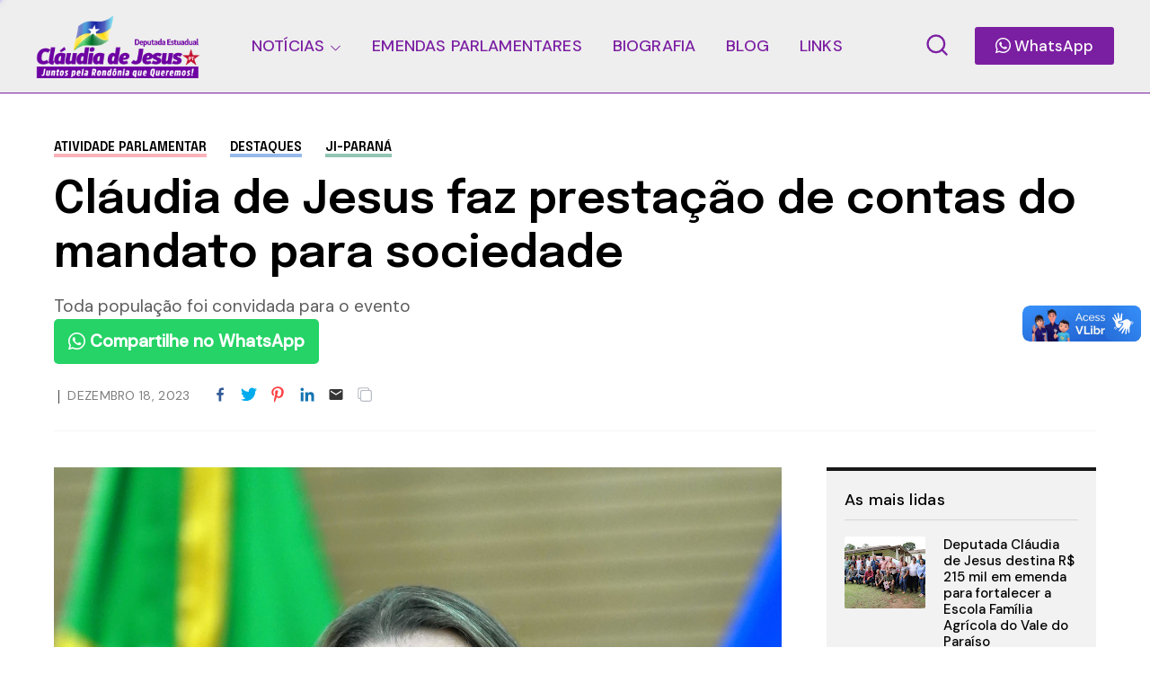

--- FILE ---
content_type: text/html; charset=UTF-8
request_url: https://www.deputadaclaudiadejesus.com.br/2023/12/claudia-de-jesus-faz-prestacao-de.html
body_size: 55280
content:
<!DOCTYPE html>
<html dir='ltr' lang='pt-BR' xmlns='http://www.w3.org/1999/xhtml' xmlns:b='http://www.google.com/2005/gml/b' xmlns:data='http://www.google.com/2005/gml/data' xmlns:expr='http://www.google.com/2005/gml/expr'>
<head>
<script defer='defer' src='https://cdn.onesignal.com/sdks/OneSignalSDK.js'></script>
<script>
  window.OneSignal = window.OneSignal || [];
  OneSignal.push(function() {
    OneSignal.init({
      appId: "95f5db12-1545-4dfa-bfc4-e83597d5015d",
    });
  });
</script>
<meta content='width=device-width, initial-scale=1' name='viewport'/>
<title>Cláudia de Jesus faz prestação de contas do mandato para sociedade</title>
<meta content='text/html; charset=UTF-8' http-equiv='Content-Type'/>
<!-- Chrome, Firefox OS and Opera -->
<meta content='' name='theme-color'/>
<!-- Windows Phone -->
<meta content='' name='msapplication-navbutton-color'/>
<meta content='blogger' name='generator'/>
<link href='https://www.deputadaclaudiadejesus.com.br/favicon.ico' rel='icon' type='image/x-icon'/>
<link href='https://www.deputadaclaudiadejesus.com.br/2023/12/claudia-de-jesus-faz-prestacao-de.html' rel='canonical'/>
<link rel="alternate" type="application/atom+xml" title="Deputada Cláudia de Jesus - Atom" href="https://www.deputadaclaudiadejesus.com.br/feeds/posts/default" />
<link rel="alternate" type="application/rss+xml" title="Deputada Cláudia de Jesus - RSS" href="https://www.deputadaclaudiadejesus.com.br/feeds/posts/default?alt=rss" />
<link rel="service.post" type="application/atom+xml" title="Deputada Cláudia de Jesus - Atom" href="https://www.blogger.com/feeds/1882552927483874050/posts/default" />

<link rel="alternate" type="application/atom+xml" title="Deputada Cláudia de Jesus - Atom" href="https://www.deputadaclaudiadejesus.com.br/feeds/5631699901194617481/comments/default" />
<!--Can't find substitution for tag [blog.ieCssRetrofitLinks]-->
<link href='https://blogger.googleusercontent.com/img/b/R29vZ2xl/AVvXsEjX56-OjkhDQLjo_L2DHtJB_1-OOwFHxVZR5qFXmBAqwoevpYr7deXcW8ZgMeCOgL9b3hCvxNhFWJ0wZegmtjXo1NT-6UHtFMRF1Ejy74y6oQzCW9yXTLRqmsIkjHx1Ohs_1ztfxNjJRifNwPlPBxJlN_YQKuU5o5HNkii9lRRqtcR7tLZUy-S_6DzOrgK4/s16000/NDG05418.JPG' rel='image_src'/>
<meta content='Toda população foi convidada para o evento
' name='description'/>
<meta content='https://www.deputadaclaudiadejesus.com.br/2023/12/claudia-de-jesus-faz-prestacao-de.html' property='og:url'/>
<meta content='Cláudia de Jesus faz prestação de contas do mandato para sociedade' property='og:title'/>
<meta content='Toda população foi convidada para o evento
' property='og:description'/>
<meta content='https://blogger.googleusercontent.com/img/b/R29vZ2xl/AVvXsEjX56-OjkhDQLjo_L2DHtJB_1-OOwFHxVZR5qFXmBAqwoevpYr7deXcW8ZgMeCOgL9b3hCvxNhFWJ0wZegmtjXo1NT-6UHtFMRF1Ejy74y6oQzCW9yXTLRqmsIkjHx1Ohs_1ztfxNjJRifNwPlPBxJlN_YQKuU5o5HNkii9lRRqtcR7tLZUy-S_6DzOrgK4/w1200-h630-p-k-no-nu/NDG05418.JPG' property='og:image'/>
<link crossorigin='anonymous' href='https://fonts.googleapis.com' rel='preconnect'/>
<link crossorigin='anonymous' href='https://fonts.gstatic.com' rel='preconnect'/>
<link href='https://ajax.googleapis.com' rel='dns-prefetch'/>
<link href='https://www.blogger.com' rel='dns-prefetch'/>
<link href='https://blogger.googleusercontent.com' rel='dns-prefetch'/>
<link href='https://cdn.jsdelivr.net/npm/bootstrap-icons@1.7.2/font/bootstrap-icons.css' rel='stylesheet'/>
<link href='https://cdnjs.cloudflare.com/ajax/libs/font-awesome/5.15.4/css/fontawesome.min.css' rel='stylesheet'/>
<style id='page-skin-1' type='text/css'><!--
/* -----------------------------------------------
Blogger Theme
Name:     Deputada Cláudia de Jesus
Designer: Harlley Rebouças
URL:      https://www.harlley.com.br
---------------------------------------------------------- */
/*! normalize.css v8.0.1 | MIT License | github.com/necolas/normalize.css */
html{line-height:1.15;-webkit-text-size-adjust:100%}body{margin:0}main{display:block}h1{font-size:2em;margin:.67em 0}hr{box-sizing:content-box;height:0;overflow:visible}pre{font-family:monospace,monospace;font-size:1em}a{background-color:transparent}abbr[title]{border-bottom:none;text-decoration:underline;text-decoration:underline dotted}b,strong{font-weight:bolder}code,kbd,samp{font-family:monospace,monospace;font-size:1em}small{font-size:80%}sub,sup{font-size:75%;line-height:0;position:relative;vertical-align:baseline}sub{bottom:-.25em}sup{top:-.5em}img{border-style:none}button,input,optgroup,select,textarea{font-family:inherit;font-size:100%;line-height:1.15;margin:0}button,input{overflow:visible}button,select{text-transform:none}button,[type="button"],[type="reset"],[type="submit"]{-webkit-appearance:button}button::-moz-focus-inner,[type="button"]::-moz-focus-inner,[type="reset"]::-moz-focus-inner,[type="submit"]::-moz-focus-inner{border-style:none;padding:0}button:-moz-focusring,[type="button"]:-moz-focusring,[type="reset"]:-moz-focusring,[type="submit"]:-moz-focusring{outline:1px dotted ButtonText}fieldset{padding:.35em .75em .625em}legend{box-sizing:border-box;color:inherit;display:table;max-width:100%;padding:0;white-space:normal}progress{vertical-align:baseline}textarea{overflow:auto}[type="checkbox"],[type="radio"]{box-sizing:border-box;padding:0}[type="number"]::-webkit-inner-spin-button,[type="number"]::-webkit-outer-spin-button{height:auto}[type="search"]{-webkit-appearance:textfield;outline-offset:-2px}[type="search"]::-webkit-search-decoration{-webkit-appearance:none}::-webkit-file-upload-button{-webkit-appearance:button;font:inherit}details{display:block}summary{display:list-item}template{display:none}[hidden]{display:none}*{-webkit-box-sizing:border-box;box-sizing:border-box;-webkit-font-smoothing:antialiased;-moz-osx-font-smoothing:grayscale;word-break:break-word;word-wrap:break-word}::selection{background:#4C48FF;color:#fff}html,body{min-height:100%}body{font-family:sans-serif,Arial;font-size:16px;color:#000;-webkit-transition:all 0.8s ease-out;transition:all 0.8s ease-out;overflow-wrap:break-word;word-break:break-word;word-wrap:break-word}details summary{list-style:none}details>summary::marker,details>summary::-webkit-details-marker{display:none}details summary svg{display:none}a{text-decoration:none;color:inherit}ul{list-style:none}ul,li{margin:0;padding:0}h1,h2,h3,h4,h5,h6,p{font-weight:400;font-style:normal;margin:0;padding:0}.clear{clear:both}.hidden{display:none}.invisible{visibility:hidden}.container::after,.float-container::after{clear:both;content:"";display:table}.clearboth{clear:both}.max-width{max-width:1680px;margin-left:auto;margin-right:auto}.margin-tb{margin-top:60px;margin-bottom:60px}.padding-tb{padding:50px 0}.blog-header nav h3.title{display:none}.posts-section .featured-left h2.post-title,.posts-section .featured-right h2.post-title{color:#7B1FA2}.posts-section .featured-outer time {color: #9f9f9f;}.featured-left .post-category,.featured-right article:nth-child(3) .post-category{color:#FFFFFF;background:#7B1FA2}.featured-right article:first-child .post-category{color:#FFFFFF;background:#7b1fa2}.featured-right .post-category{color:#FFFFFF;background:#7b1fa2}.posts-section .featured-left .ft-author span{color:#252525; display:none;}
.featured-left .ft-author {display:none;}
#discover,.discover-tags{background:#e70909}.posts-section #discover h3.title,.posts-section .discover-tags h3.title{color:#eeeeee}#discover .widget span,.discover-tags .widget-content span{color:#eeeeee}.posts-section h3.title,#discover h3.title{color:#000000}.posts-section .widget.type1 .ajaxnav span{border:1px solid #333333;color:#000000;background:#ffffff}.posts-section .widget.type1 ul.labels li{background:#e9e9e9;color:#000000} .posts-section .widget.type1 ul.labels li.active, .posts-section .widget.type1 ul.labels li:hover{background:#000000;color:#ffffff;} .posts-section .widget.type1.right.black article >a:before, .posts-section .widget.type1.left.black article >a:before{background:#f7f7f7} @keyframes loaderallbc{0%{box-shadow:-12px -12px 0 6px #111111,-12px -12px 0 6px #111111,-12px -12px 0 6px #111111,-12px -12px 0 6px #111111}8.33%{box-shadow:-12px -12px 0 6px #111111,12px -12px 0 6px #111111,12px -12px 0 6px #111111,12px -12px 0 6px #111111}16.66%{box-shadow:-12px -12px 0 6px #111111,12px -12px 0 6px #111111,12px 12px 0 6px #111111,12px 12px 0 6px #111111}24.99%{box-shadow:-12px -12px 0 6px #111111,12px -12px 0 6px #111111,12px 12px 0 6px #111111,-12px 12px 0 6px #111111}33.32%{box-shadow:-12px -12px 0 6px #111111,12px -12px 0 6px #111111,12px 12px 0 6px #111111,-12px -12px 0 6px #111111}41.65%{box-shadow:12px -12px 0 6px #111111,12px -12px 0 6px #111111,12px 12px 0 6px #111111,12px -12px 0 6px #111111}49.98%{box-shadow:12px 12px 0 6px #111111,12px 12px 0 6px #111111,12px 12px 0 6px #111111,12px 12px 0 6px #111111}58.31%{box-shadow:-12px 12px 0 6px #111111,-12px 12px 0 6px #111111,12px 12px 0 6px #111111,-12px 12px 0 6px #111111}66.64%{box-shadow:-12px -12px 0 6px #111111,-12px -12px 0 6px #111111,12px 12px 0 6px #111111,-12px 12px 0 6px #111111}74.97%{box-shadow:-12px -12px 0 6px #111111,12px -12px 0 6px #111111,12px 12px 0 6px #111111,-12px 12px 0 6px #111111}83.3%{box-shadow:-12px -12px 0 6px #111111,12px 12px 0 6px #111111,12px 12px 0 6px #111111,-12px 12px 0 6px #111111}91.63%{box-shadow:-12px -12px 0 6px #111111,-12px 12px 0 6px #111111,-12px 12px 0 6px #111111,-12px 12px 0 6px #111111}100%{box-shadow:-12px -12px 0 6px #111111,-12px -12px 0 6px #111111,-12px -12px 0 6px #111111,-12px -12px 0 6px #111111}}.posts-section .widget.type1 .post-category{color:#B4B4B4}.posts-section h2.post-title{color:#000000}.posts-section .widget.type1 time {color: #9f9f9f}.posts-section .widget.type1 .h-subtitle{color: #515151}.posts-section .widget.type2{background:#e70909}.posts-section .widget.HTML.type2 h3.title{color:#FFFFFF}.widget.type2 .posts-type2 .type2-inner{background:#141414}.posts-section .widget.type2 a.post-category{color:#d7d7d7}.posts-section .widget.type2 h2.post-title a{color:#f8f8f8} body.underline .posts-type2 h2.post-title > a {background-image: linear-gradient(transparent calc(100% - 3px),#f8f8f8 3px);} body.underline h2.post-title > a, body.underline h3.post-title > a, body.underline h3.popular-title > a, body.underline h4.post-title > a {background-image: linear-gradient(transparent calc(100% - 3px),#7B1FA2 3px);background-repeat: no-repeat;background-size: 0% 100%;transition: background-size 0.6s;} body.underline h2.post-title:hover > a, body.underline h3.post-title:hover > a, body.underline h3.popular-title:hover > a, body.underline h4.post-title:hover > a {background-size: 100% 100%;}.posts-section .widget.type2 time{color:#d7d7d7}.posts-section .widget.type2 .ajaxnav span{background:#f3f3f3;color:#000000}#multi-section .featured-post{background:#7b1fa2}.posts-section .FeaturedPost .featured-label{color:#FFFFFF}.feed-view .posts-section .FeaturedPost h3.post-title{color:#FFFFFF}.posts-section .FeaturedPost .featured-snippet{color:#FFFFFF}.posts-section .FeaturedPost time{color:#FFFFFF}.popular-post-h{background:#7b1fa2}.popular-post-h .popular-thumbnail:before{background:#7b1fa2;color:#FFFFFF}.popular-post-h .popular-meta{background:#ffffff}
#mobile-menu, #mobile-menu svg {color: #7b1fa2}#Homepage_Sections .widget.Label{position:relative;line-height:37px;background:#E3FF75;padding:28px 0 21px;display:block;border-top:7px solid #252525;border-bottom:1px solid #252525}#Homepage_Sections .widget.Label ul li{display:inline-block;margin-right:113px}#Homepage_Sections .widget.Label li a{font-family:'Epilogue';font-weight:500;font-size:35px;letter-spacing:-.4px;color:#000000}#Homepage_Sections .widget.Label li a span{font-size:26px;padding-left:7px;position:relative;top:-9px;-webkit-text-stroke-width:1px;-webkit-text-stroke-color:#000000;-webkit-text-fill-color:#E3FF75;font-family:'DM Sans'}#Homepage_Sections .widget.Label li a span:before{content:"["}#Homepage_Sections .widget.Label li a span:after{content:"]"}@keyframes labelslide{from{transform:translateX(0)}to{transform:translateX(-100%)}}#Homepage_Sections .widget.Label .first-items{white-space:nowrap;overflow:hidden}#Homepage_Sections .widget.Label:before,#Homepage_Sections .widget.Label:after{position:absolute;top:0;width:140px;height:100%;content:"";z-index:2}#Homepage_Sections .widget.Label:before{left:0;background:linear-gradient(to left,rgba(255,255,255,0),#E3FF75)}#Homepage_Sections .widget.Label:after{right:0;background:linear-gradient(to right,rgba(255,255,255,0),#E3FF75)}#Homepage_Sections .widget.Label:hover .active ul{animation-play-state:paused}#Homepage_Sections .widget.Label ul{display:inline-block;}#Homepage_Sections .widget.Label .active ul{animation:30s labelslide infinite linear}#Homepage_Sections .widget.Label h3.title{display:none} #discover img, .discover-tags img{background: #eddede;}#multi-section .featuredp-left img{background:#FFFFFF}.popular-post-h .popular-thumbnail img{background: #cde3e0;}.popular-post-h h3.popular-title a{color:#000000}.feed-view h3.post-title{color:#000000}.feed-view .multipage-snippet{color:#000000}.feed-view .feed-view-date time{color:#7b1fa2}.feed-view .page-main-outer .multipost-first .post-content.container .readmore{color:#4c48ff;border:1px solid #7b1fa2}.multipost-labels a{color:#858585;border:1px solid #e9e9e9; display:none;}.feed-view .blog-pager-older-link{color:#4c48ff;border:1px solid #7b1fa2}.feed-view #custom-msg .custom-msg-i{background:#F1F8FF}#custom-msg .labeltext{color:#4c48ff}.feed-view #custom-msg .msg-inner{color:#000000}#custom-msg .labellink{color:#000000}.main-container.type1 .bread-crumbs>a{color:#000000}.main-container.type1 .bread-crumbs>a:nth-child(2n+1){box-shadow:inset 0 -4px 0 0 #f9b2b9}.main-container.type1 .bread-crumbs>a:nth-child(2n+2){box-shadow:inset 0 -4px 0 0 #95b9ea}.main-container.type1 .bread-crumbs>a:nth-child(2n+3){box-shadow:inset 0 -4px 0 0 #92c5b4}.blog-posts .full-top h1,body.preview .blog-posts .full-top h3.post-title.entry-title{color:#000000}.blog-posts .post-description-container{color:#5c5c5c}.main-container.type1 .post-header-container{border-bottom:1px solid #f4f4f4;color:#7d7d7d}.main-container.type1 .post-header-container .post-author span.fn span{color:#110cdd;border-bottom:1px solid #9896db}.main-container.type1 .post-header-container .post-header-line-1>span:nth-child(2):before{content:'';background:#424242}.main-container.type2 .blog-posts .full-top.gradient h1,body.preview .main-container.type2 .blog-posts .full-top.gradient h3.post-title.entry-title{color:#ffffff}.post-author-date>span{color:#3b434c}.post-labels-side a{color:#8f8f8f;border:1px solid #e1e1e1}.main-container.type3 .post-title-wrap{background:#f3f3f7}.main-container.type3 .featured-image-wrap:before{content:'';background:linear-gradient(0deg,#dedee5,#f3f3f7)}.main-container.type4 .bread-crumbs>a{color:#1510eb}.main-container.type4 .post-header-container .post-header-line-1{color:#7d7d7d}.post-footer .author-profile{background:#EFF3F6}.author-profile .author-name{color:#345ED6}.author-profile .author-desc{color:#272d32}.post-outer .comment-box{color:#ffffff;background:#4c48ff}.related-posts h3.title{border-bottom:1px solid #ebeff3;border-top:2px solid #1c1c1c;color:#000000}.related-outer .post-category{color:#747474;border:1px solid #e1e1e1}.related-outer h2.post-title{color:#000000}.related-outer time.timeago{color:#9f9f9f}.progress-container{background-color:#4C48FF}article .vid,.megaitem .vid{position:absolute;bottom:20px;right:20px;z-index:99;padding:8px 12px 8px 12px;border-radius:2px;font-size:23px;background:rgb(255 255 255);border:1px solid #fff}article .vid svg,#main-nav .megaitem .vid svg{display:block;color:#1c1c1c;font-size:16px}.loader{height:6px;width:6px;box-shadow:-12px -12px 0 6px red,-12px -12px 0 6px red,-12px -12px 0 6px red,-12px -12px 0 6px red;animation:loaderall 2.2s infinite;position:absolute;top:50%;transform:translate(-50%,-50%);left:50%;z-index:999}@keyframes loaderall{0%{box-shadow:-12px -12px 0 6px red,-12px -12px 0 6px red,-12px -12px 0 6px red,-12px -12px 0 6px red}8.33%{box-shadow:-12px -12px 0 6px red,12px -12px 0 6px red,12px -12px 0 6px red,12px -12px 0 6px red}16.66%{box-shadow:-12px -12px 0 6px red,12px -12px 0 6px red,12px 12px 0 6px red,12px 12px 0 6px red}24.99%{box-shadow:-12px -12px 0 6px red,12px -12px 0 6px red,12px 12px 0 6px red,-12px 12px 0 6px red}33.32%{box-shadow:-12px -12px 0 6px red,12px -12px 0 6px red,12px 12px 0 6px red,-12px -12px 0 6px red}41.65%{box-shadow:12px -12px 0 6px red,12px -12px 0 6px red,12px 12px 0 6px red,12px -12px 0 6px red}49.98%{box-shadow:12px 12px 0 6px red,12px 12px 0 6px red,12px 12px 0 6px red,12px 12px 0 6px red}58.31%{box-shadow:-12px 12px 0 6px red,-12px 12px 0 6px red,12px 12px 0 6px red,-12px 12px 0 6px red}66.64%{box-shadow:-12px -12px 0 6px red,-12px -12px 0 6px red,12px 12px 0 6px red,-12px 12px 0 6px red}74.97%{box-shadow:-12px -12px 0 6px red,12px -12px 0 6px red,12px 12px 0 6px red,-12px 12px 0 6px red}83.3%{box-shadow:-12px -12px 0 6px red,12px 12px 0 6px red,12px 12px 0 6px red,-12px 12px 0 6px red}91.63%{box-shadow:-12px -12px 0 6px red,-12px 12px 0 6px red,-12px 12px 0 6px red,-12px 12px 0 6px red}100%{box-shadow:-12px -12px 0 6px red,-12px -12px 0 6px red,-12px -12px 0 6px red,-12px -12px 0 6px red}}#mobile-menu{display:none}.header-top{background:#000000}.ht-inner{padding:15px 0;color:#ffffff;text-align:center;font-family:'DM Sans';max-height: 72px;overflow: hidden;font-size: 16px;}.ht-inner .widget > .title {font-size: inherit;}.ht-inner a{color:#ffffff;text-decoration:underline;}#header-outer{position:relative}.ht-inner.section .widget > * {display: inline-block;}.ht-inner.section .widget ul li {display: inline-block;}.ht-inner.section .widget.HTML > .title {display: none;}.ht-inner.no-items {padding: 0;}.ht-inner img {height: auto;max-height: 20px;border-radius: 3px;width: auto;vertical-align: sub;margin: 0px 5px;}.header-logo,.header-right{float:left}.header-logo .replaced h1{display:none}.header-logo .widget.Header{height:103px}.header-logo .widget.Header .header-widget{position:relative;top:50%;transform:translateY(-50%)}.header-logo img{max-height:100%;height:auto}.header-logo a.header-image-wrapper{line-height:0;display:block}.header-logo h1,.header-logo img{margin-right:50px}.header-logo h1{color:#110cdd}.header-logo p{color:#000000;display:none}.blog-header #header-outer{height:103px}.blog-header #header-outer{border-bottom:1px solid #7B1FA2}.blog-header{position:relative;background:#EEEEEE;z-index:999}header.blog-header.header2{background:transparent}.blog-header.type2 #header-outer{border-bottom:none}.blog-header.type2 #header-outer.sticky {border-bottom: 1px solid #7B1FA2;}#header-outer.sticky{background:#EEEEEE;position:fixed;left:0;right:0;top:0;z-index:99999}#header-outer.sticky .progress-container{position:absolute;bottom:-1px;top:auto;right:0;z-index:999999}#header-outer.sticky .progress-container .progress-tip{display:none}#header-outer.helper{transform:translateY(-100%);transition:0.5s transform cubic-bezier(.3,.73,.3,.74)}#header-outer.helper.sticky{transform:translateY(0)}.blog-header.header2 .header-right.sticky{position:fixed;left:0;right:0;top:0;z-index:99999}.blog-header.header2 .header-right.sticky .progress-container{position:absolute;bottom:-1px;top:auto;right:0;z-index:999999}.blog-header.header2 .header-right.sticky .progress-container .progress-tip{display:none}.blog-header.header2 .header-right.helper{transform:translateY(-100%);transition:0.5s transform cubic-bezier(.3,.73,.3,.74)}.blog-header.header2 .header-right.helper.sticky{transform:translateY(0)}.blog-header.header2 .header-right.sticky{border-bottom:1px solid #7B1FA2}.main-padding{padding:0 60px;box-sizing:content-box}.header-extra{position:absolute;right:60px;top:50%;transform:translateY(-50%);white-space:nowrap;display:flex;align-items:center}.search-wrap{margin-right:28px;color:#7B1FA2}.search-wrap,.header-button{cursor:pointer;display:inline-block}.header-button .widget-content a{background:#7B1FA2;color:#ffffff;padding:10px 23px;border-radius:3px;font-family:'DM Sans';font-weight:500;font-size:17px}#main-nav .header-button{display:none}.blog-header.header2 .header-logo,.blog-header.header2 .header-right{float:none}.blog-header.header2,.blog-header.header2 #header-outer{height:auto}.blog-header.header2 .header-logo{position:relative;background:#7b1fa2}.blog-header.header2 #main-nav .widget-content>ul>li>a{line-height:58px}.blog-header.header2 .header-right{position:relative;border-top:1px solid #7B1FA2;box-shadow:0 2px 4px 0 rgb(231 237 241 / 73%);background:#7b1fa2}.blog-header.header2 .header-right .search-wrap{position:absolute;right:60px;margin-right:0;top:50%;transform:translateY(-50%)}.blog-header.header2.header3 .header-logo #header{text-align:center}.blog-header.header2.header3 .header-right{text-align:center}.blog-header.header2.header3 .header-right nav{display:inline-block}.blog-header.header2.header3 .header-right .search-wrap{right:auto}.blog-header.header2.header3 .header-right nav{text-align:left}.blog-header.header2.header3 .header-logo h1,.blog-header.header2.header3 .header-logo img{margin-right:0}#main-nav .widget-content>ul:not(.activated),#main-nav .widget-content>ul>.submenu{display:none}#main-nav .widget-content>ul.live>.submenu{display:inline-block}#main-nav li{position:relative;display:inline-block}#main-nav ul li a{font-family:'DM Sans';font-size:18px;color:#7B1FA2}#main-nav .widget-content>ul>li{margin-right:30px;cursor: pointer;}
#main-nav li.megawrapper>a{padding-right:25px}#main-nav li.megawrapper>svg{left:-25px}#main-nav .widget-content>ul>li.megawrapper{margin-right:5px} #main-nav li .megabox.single .megadropdown{display: none;}
span.byline.post-author.vcard {display: none;}
span.fn.post-author-s {display: none;}
.post-author-pic {display: none;}
.botao-wpp {
text-decoration: none;
color: #fff;
display: inline-block;
background-color: #25d366;
font-weight: bold;
padding: 0.7rem 1rem;
border-radius: 5px;
text-align: right;
}
.botao-wpp a:hover {
background-color: darken(#25d366, 5%);
}
.botao-wpp:focus {
background-color: darken(#25d366, 15%);
}
/*.botao-wpp a:before{content:'\f068'}*/
/*--------YT-Responsive--css------*/
.ytiframe{
position: relative;
width: 100%;
padding-bottom: 56.25%;
height: 0;
}
.ytiframe iframe{
position: absolute;
top:0;
left: 0;
width: 100%;
height: 100%;
}
.BLOG_video_class {
width: 100%;
min-height: 400px;
}
/*---xxx-----YT--Responsive-css---xxxx----*/
#main-nav .widget-content>ul>li>a{display:inline-block;line-height:103px;font-weight:500;letter-spacing:.165px}#main-nav li ul{left:0;padding:0}#main-nav li ul,#main-nav .megabox{position:absolute;z-index:1;top:100%;opacity:0;visibility:hidden;background-color:#110cdd;border:1px solid #7b1fa2;transition:opacity .3s ease,margin .25s ease;box-shadow:0 5px 16px -4px rgb(0 0 0 / 15%);border-radius:0 0 3px 3px}#main-nav li ul.subwrap.dropdown{padding:5px 0}#main-nav li:hover>ul,#main-nav li.megawrapper:hover .megabox{opacity:1;visibility:visible}#main-nav li:not(:hover)>ul>*,#main-nav li.megawrapper:not(:hover) .megabox{display:none}#main-nav li ul li{display:block;min-width:212px;max-width:340px;border-bottom:1px solid #7b1fa2}#main-nav li ul.dropdown li:last-child{border-bottom:none}#main-nav li ul li a{padding:12px 34px 12px 22px;display:block;font-weight:400;font-size:16px}#main-nav li ul li ul{left:100%;top:-6px}#main-nav svg{margin-left:2px;position:relative;top:3px;font-size:13px;color:#7b1fa2}#main-nav li ul svg{color:#ffffff}#main-nav ul li ul li a{color:#7b1fa2}#main-nav li ul svg{position:absolute;top:50%;right:18px;margin-left:0;transform:translateY(-50%);font-size:17px}#main-nav li.megawrapper{position:inherit}#main-nav .megabox{display:flex;left:60px;right:60px}#main-nav li.megawrapper ul{width:270px;position:static;opacity:1;visibility:visible;box-shadow:none;border:none;transition:none;background-color:inherit;padding:20px;background:#7B1FA2}.megaposts{background:#FFFFFF;flex:1;position:relative}#main-nav .megaposts img{width:100%;height:auto;aspect-ratio:274/171;object-fit:cover;background:#ebd0d0;}#main-nav ul li .megaitem h3 a{color:#000000;display:block;margin:9px 0 0;font-family:'Epilogue';font-weight:500;line-height:24px;font-size:17px}#main-nav .megaitem time.timeago{display:block;margin-top:6px;font-family:'DM Sans';color:#726969;font-size:12px;font-weight:400;letter-spacing:.6px;text-transform:uppercase;word-spacing:1px}#main-nav .megaposts .megaitem>a{position:relative;display:block}#main-nav .megaitem .vid svg{position:static;margin-left:0}#main-nav li .megabox{border:none}#main-nav li .megabox ul li{display:table;min-width:auto;max-width:initial;border-bottom:none;opacity:.7;margin-bottom:17px}#main-nav li .megabox ul li a{padding:6px 23px;font-size:16px;border-radius:40px;border:1px solid #ffffff;color:#ffffff}#main-nav .megamenu.active{opacity:1}#main-nav .megaposts.loading .megaitem{opacity:.15}#main-nav .megaposts.loading.firstload .megaitem{opacity:1}.megaposts span.active{cursor:pointer}.allmegaitem{padding:10px}.megaitem{width:20%;float:left;padding:10px}.imagg{height:100px;width:100%;display:block}#main-nav .loader,#main-nav .noposts{position:absolute;top:50%;left:50%;transform:translate(-50%,-50%)}#main-nav .noposts{font-family:'DM Sans';font-weight:400;font-size:19px}.megaposts .ajaxnav{margin-left:20px;margin-bottom:14px}.megaposts .ajaxnav span{padding:8px;border:1px solid #282828;background:#ffffff;display:inline-block;font-size:11px;border-radius:2px;color:#000000}.megaposts .ajaxnav span.back{margin-right:6px}#main-nav .megaposts .ajaxnav svg{margin-left:0;top:auto;display:block;font-size:inherit;color:inherit}.megaposts .ajaxnav span.passive{opacity:.5}.mskelt .s-image{height:130px;width:100%}.mskelt .b-title{height:9px;width:100%;margin-top:9px}.mskelt .s-title{height:7px;width:70%;margin-top:5px}.allmegaitem.mskelt:after{content:'';display:block;clear:both}@keyframes pulse{0%{background-color:#f7ecec}50%{background-color:#f9f4f4}100%{background-color:#f7ecec}}.mskelt .megaitem>div{animation:pulse 2s infinite ease-in-out}.bractive .modal-wrapr{background:rgb(21 25 40 / 50%);position:fixed;top:0;bottom:0;left:0;right:0}.bractive .all-container{filter:blur(8px);transition:0.3s filter}#modalone.sractive{top:20%;opacity:1;visibility:visible}#modalone{position:fixed;width:720px;left:0;right:0;margin:0 auto;z-index:999999;padding:40px;background:#fff;border-radius:3px;transition:all 0.5s ease;top:-320px;box-shadow:0 10px 40px rgb(0 0 0 / 20%);max-height:60%;max-width:100%;opacity:0;visibility:hidden;overflow-y:auto}.s-input{border:1px solid #ECEDF2;background:#fff;padding:16px 24px;width:100%;box-sizing:border-box;box-shadow:0 10px 40px rgb(0 0 0 / 20%);border-radius:3px 3px 0 0;font-family:Dm Sans;font-size:20px;font-weight:500;transition:0.15s color ease-out;letter-spacing:.2px;color:#151515}.s-input:focus{outline:0}.s-input::-webkit-input-placeholder{color:#A6A8B3}.search-info{padding:8px 26px;background:#1967d2;border-radius:0 0 3px 3px;border-left:1px solid #fff;border-right:1px solid #fff;color:#fff;font-family:DM Sans;font-weight:500;text-transform:uppercase;font-size:11px;letter-spacing:2.6px;word-spacing:2px}.search-content{margin-top:34px}.search-content h3.title{font-family:'DM SANS';font-size:17px;margin-bottom:13px;letter-spacing:1.1px;margin-top:0;font-weight:500}.search-content .section{margin:0;float:left;box-sizing:border-box}.search-content .sdv-left{padding-right:15px;width:35%}.search-content .sdv-right{padding-left:15px;width:65%}.search-content .sdv-right span.circle{display:none}.skelt{display:none}.sdv-search .xclose{display:none}.sdv-left .widget-content li{background:#DDE8F8;padding:4px 7px;margin-bottom:7px;margin-right:3px;font-family:'DM Sans';font-size:13px;line-height:17px;border-radius:3px;margin-left:0;display:inline-block;color:#1967D2;font-weight:400}.popular-thumbnail.popular-search,.sdv-right .sxi a.post-image{float:left;position:relative}.popular-thumbnail.popular-search img, .sdv-right .sxi a.post-image img {background: #f1f1f1;}.sdv-right .popular-thumbnail img{border-radius:2px}.sdv-right .popular-meta,.sdv-right .post-meta{padding-left:84px}.sdv-right .popular-timestamp{display:none}.sdv-right .sxi .post-category,.sdv-right .sxi time{display:none}.sdv-right .sxi time{color:#828080;font-family:'DM Sans';font-size:12px}.sdv-right h3.popular-title,.sdv-right h2.post-title{font-family:'Epilogue';font-size:15px;font-weight:500;display:block;line-height:21px}.sdv-right article:last-child{margin-bottom:0}.sdv-right article{margin-bottom:12px}.search-content.s-ajax .sdv-right .widget-content{display:none}.search-content.s-ajax .df-title{display:none}.search-content.s-ajax .sdv-right .widget-content{display:none}.search-content.s-ajax .ty-psts:before{content:'Type few more letters'}.sdv-search .xclose{display:none}.sdv-right .dmore{top:1px}.sdv-right .widget .dmore>span.nomorex{opacity:.5}.skelt{display:none}.sdv-right .skelt{display:block}.search-content:not(.s-ajax) .skelt,.search-content:not(.s-ajax) .new-title,.search-content:not(.s-ajax) .new-psts,.search-content:not(.s-ajax) .ty-psts{display:none}.s-loaded .sdv-right .skelt{display:none}.sdv-right .dmore{display:none}.s-loaded .sdv-right .dmore{display:block}.sdv-search .s-nav .sdv-right .skelt{display:block}.search-content.s-nav .new-psts{display:none}.search-content.s-end .skelt{display:none}.new-title a{color:inherit}.sdv-right .isposts.smposts,.sdv-right .ty-psts{font-family:'DM Sans';margin-top:15px;display:block;font-weight:400;font-size:16px}.sdv-right .isposts.smposts:before{content:'no more posts'}.sdv-right .isposts.nposts:before{content:'0 result found'}.sdv-right .widget .dmore span.xnext,.sdv-right .widget .dmore span.xback{box-shadow:0 6px 15px 0 rgb(64 79 104 / 5%);border:1px solid #ECEDF2;border-radius:4px;transition:background-color 150ms cubic-bezier(0,0,.2,1),color 150ms cubic-bezier(0,0,.2,1);width:28px;display:inline-block;height:24px;position:relative}.sdv-right .widget .dmore span.xnext:after,.sdv-right .widget .dmore span.xback:after{content:'';width:6px;height:6px;border-top:2px solid #464646;border-right:2px solid #464646;position:absolute}.sdv-right .widget .dmore span.xnext:after{-moz-transform:rotate(45deg);-webkit-transform:rotate(45deg);transform:rotate(45deg);top:7px;left:8px}.sdv-right .widget .dmore span.xback:after{-moz-transform:rotate(225deg);-webkit-transform:rotate(225deg);transform:rotate(225deg);top:7px;right:8px}.sdv-right .widget .dmore span:hover{background:#232323;border-color:#232323}.sdv-right .widget .dmore span.nomorex:hover{background:inherit;border:1px solid #ECEDF2}.sdv-right .widget .dmore span.xnext:not(.nomorex):hover:after,.sdv-right .widget .dmore span.xback:not(.nomorex):hover:after{border-top:2px solid #fff;border-right:2px solid #fff}.sdv-right .widget .dmore>span{cursor:pointer}.sdv-right .widget .dmore>span.nomorex{opacity:.5;cursor:default}.sdv-right .widget{position:relative}.sdv-right .widget .dmore{position:absolute;right:0;top:-2px}.sdv-right .dmore .xback{margin-right:9px}.sdv-right .new-title svg{position:relative;top:3px;margin-right:8px}.sdv-right article .vid{padding:0;right:6px;bottom:auto;top:6px}footer{background:#262631;margin-top:160px}.footer-subscribe{background:#7b1fa2;padding:80px;border-radius:9px;position:relative;top:-80px}.footer-subscribe .widget{max-width:1000px;margin:0 auto;box-sizing:content-box;display:flex;justify-content:center;flex-wrap:nowrap;align-items:center}.footer-subscribe .widget h3.title{float:left;font-family:'DM Sans';font-size:28px;line-height:1.16;font-weight:400;padding-right:34px;color:#FFFFFF}.footer-subscribe .widget .widget-content{width:480px;padding-left:34px;float:left}.footer-subscribe .widget:after{content:'';display:block;clear:both}.footer-subscribe h3.title b{display:block;font-weight:600;color:#FFFFFF;font-size:32px;font-family:'Epilogue'}.footer-subscribe .widget .widget-content form{display:flex}.footer-subscribe input.email{border:1px solid #7b1fa2;border-radius:3px 0 0 3px;padding:16px 21px;font-family:'DM Sans';font-weight:400;font-size:18px;flex:1}.footer-subscribe input.submit{background:#FFFFFF;border:none;padding:16px 26px;color:#7B1FA2;font-family:'DM Sans';font-weight:500;font-size:18px;border-radius:0 3px 3px 0;cursor:pointer}.footer-subscribe input.email::placeholder{color:#b1ac9e}.footer-subscribe .widget .widget-content:after,.footer-subscribe .widget .widget-content form:after{content:'';display:block;clear:both}#footer .footer-subscribe.no-items{display:none}.footer .footer-widgets{padding-top:64px;padding-bottom:64px;margin-top:-80px}.footer-left{float:left;width:360px}.footer-left .widget{margin-bottom:10px;color:rgb(236 236 247 / 83%)}.footer-left .widget:last-child{margin-bottom:0}.footer-left .widget.Image img{max-width:100%;height:auto}.footer-left .widget h3.title{font-family:'DM Sans';font-weight:500;margin-bottom:6px;font-size:20px}.footer-left .widget .widget-content{font-family:'DM SANS';font-weight:400;line-height:1.5;font-size:16px;color:rgb(236 236 247 / 90%)}.footer-right{float:right}.footer-right:after{content:'';display:block;clear:both}.footer-right .widget{float:left;margin-left:100px}.footer-right .widget:first-child{margin-left:0}.footer-widgets .footer-right h3.title{color:rgba(255,255,255,.35);padding-bottom:7px;margin-bottom:7px;font-family:'DM Sans';font-size:17px;font-weight:500;letter-spacing:.3px}.footer-widgets .footer-right .widget-content ul li a{color:rgb(236 236 247 / 73%);font-family:'DM Sans';font-weight:400;font-size:16px;display:block;margin-bottom:14px}.footer-widgets .footer-right .widget-content ul li:last-child a{margin-bottom:0}.footer .footer-info{clear:both;padding:14px 0;border-top:1px solid #414154}.footer .footer-info .widget{float:left;color:rgb(255 255 255 / 50%);font-family:'DM Sans';font-weight:300}.footer .footer-info:after{content:'';display:block;clear:both}.footer .footer-info .widget:last-child{float:right}.footer .footer-info a>svg{margin-left:9px;vertical-align:text-bottom}#backtop{position:fixed;bottom:20px;right:20px;z-index:999999;font-size:20px;color:#eeeeee;cursor:pointer;background:#7b1fa2;padding:6px 9px 5px;border-radius:2px;display:none}#backtop svg{display:block}article a.post-image span.circle, .main-nav .megaitem span.circle{position:absolute;right:20px;z-index:99;top:20px;height:60px;width:60px}#featured_posts .featured-right article a.post-image span.circle{right:44px}article a.post-image span.circle svg, .main-nav .megaitem span.circle svg {height:60px;width:60px;transform:rotate(-90deg)}article a.post-image span.circle p, .main-nav .megaitem span.circle p {position:absolute;top:21px;color:#fff;font-family:Epilogue;font-weight:600;font-size:17px;width:60px;text-align:center}article a.post-image span.circle svg circle, .main-nav .megaitem span.circle svg circle {width:100%;height:100%;fill:none;stroke:#151A2E;stroke-width:4px;stroke-linecap:round;fill:#151A2E}article a.post-image span.circle svg circle:last-of-type, .main-nav .megaitem span.circle svg circle:last-of-type {stroke-dasharray:160px;stroke-dashoffset:calc(160px - (160px * var(--percent)) / 100);stroke:#32B47B}article a.post-image span.circle.yellow svg circle:last-of-type, .main-nav .megaitem span.circle.yellow svg circle:last-of-type {stroke:#e1e157}article a.post-image span.circle.red svg circle:last-of-type, .main-nav .megaitem span.circle.red svg circle:last-of-type{stroke:#e72929}body .main-nav .megaitem span.circle {right: auto;left: 5px;top: 5px;}body .main-nav .megaitem span.circle p {top: 24px;} #main-nav span.circle svg {margin-left: 0;}@media only screen and (max-width:1300px){.main-padding{padding:0 40px}.header-extra{right:40px}.blog-header.header2 .header-right .search-wrap{right:40px}}@media only screen and (max-width:1250px){.footer-subscribe{padding:60px}.footer-subscribe .widget{display:block;margin:0 auto;max-width:560px}.footer-subscribe .widget h3.title{float:none;padding-right:0;text-align:center;margin-bottom:24px}.footer-subscribe .widget .widget-content{float:none;padding-left:0;margin:0 auto;width:500px}.footer-subscribe .widget .widget-content form{justify-content:center}.footer-left{margin-bottom:40px}.footer-left,.footer-right{float:none;width:100%}}@media only screen and (max-width:1000px){.header-right nav{left:40px}.header-logo{padding-left:49px}.header-extra{right:40px}#mobile-menu,#mobile-menu svg{display:block}.header-right #main-nav{transition:all 150ms;transform:translate3d(0,15px,0);opacity:0;visibility:hidden;box-shadow:-3px 5px 5px 0 rgb(0 0 0 / 20%)}.header-right nav{position:absolute;top:50%;transform:translateY(-50%)}.header-right #mobile-menu{font-size:27px;cursor:pointer}.header-right #main-nav{position:absolute;top:100%;margin-top:21px}.header-right .widget-content{min-width:212px;max-width:256px;overflow:hidden;background:#fff;border:1px solid gainsboro;padding:12px 20px 20px 20px;border-radius:2px}.header-right #main-nav .widget-content ul li,.header-right #main-nav .widget-content ul li a{display:block;line-height:normal;margin-right:0}#main-nav li.megawrapper ul{background:transparent}.header-right #main-nav .widget-content ul ul li.megamenu a{padding:0;border:none;color:#000}#main-nav li .megabox{border-left:1px solid gainsboro}#main-nav li .megabox ul li{opacity:1}#main-nav li .megabox ul li a{font-size:18px}.header-right nav.active #main-nav{opacity:1;visibility:visible;transform:translate3d(0,0,0)}.header-right #main-nav .widget-content ul li{position:relative;padding:5px 0;margin:5px 0}.header-right #main-nav .widget-content ul li a{display:block;position:relative;z-index:999}.header-right #main-nav .widget-content ul ul li a{display:inline-block;padding-right:30px}#main-nav li ul,#main-nav .megabox{position:static;visibility:visible;opacity:1;box-shadow:none;border:none;border-left:1px solid gainsboro;margin-left:10px;padding-left:10px!important}#main-nav li ul li a{padding:0}.header-right #main-nav .widget-content ul li.arrow.active{margin-bottom:0;padding-bottom:0}.header-right #main-nav .widget-content ul li.arrow ul{margin-top:10px;padding-top:0;padding-bottom:0}.header-right #main-nav .widget-content ul li.arrow li.arrow{padding-bottom:0;margin-bottom:0}#main-nav li ul li{border-bottom:none}#main-nav svg{margin-left:4px;position:absolute;top:11px;font-size:16px;right:0}#main-nav li ul svg{transform:rotate(90deg);position:relative;top:5px;left:-25px;margin-left:0;font-size:18px}#main-nav li ul{display:none}#main-nav li.active>ul{display:block}#main-nav .megabox{display:block}#main-nav li:not(:hover)>ul>*,#main-nav li.megawrapper:not(:hover) .megabox{display:block}#main-nav .megaposts{display:none}#main-nav li.active .megabox>ul{display:block;padding-left:0px!important;margin-left:0}#main-nav li.active .megabox>ul li.active{background:transparent}#main-nav li.active .megabox>ul li.active a{color:#000}#main-nav ul li a{font-size:17px}.header-right nav.dark .widget-content{background:#303030}#main-nav li.megawrapper>svg {left: auto;}.header-right nav.dark .widget-content{border:none}nav.dark #main-nav ul li a,nav.dark #main-nav svg{color:#fff}nav.dark #main-nav li ul,nav.dark #main-nav .megabox{background-color:transparent}.header-right nav.dark #main-nav{box-shadow:-4px 4px 4px 0 rgb(0 0 0 / 35%)}nav.dark #main-nav li.active .megabox>ul li a,nav.dark #main-nav li.active .megabox>ul li.active a{color:#fff}.blog-header.header2 .header-right nav{position:relative;left:0;padding:11px 0;top:auto;transform:translateY(0)}.blog-header.header2 .header-right .search-wrap{right:auto;left:40px;margin-left:45px}.blog-header.header2 #main-nav .widget-content>ul>li>a{line-height:normal}.blog-header.header2 .header-right #main-nav{position:absolute;top:100%;margin-top:0}.blog-header.header2 .header-right .search-wrap svg{height:25px;position:relative;top:2px}.header2 .header-right nav{left:0}.header2 .header-logo{padding-left:40px}.footer-right .widget{margin-left:80px}.blog-header.header2.header3 .header-right nav{display:inline-block}.blog-header.header2.header3 .header-right .search-wrap{margin-left:8px;position:static}.blog-header.header2.header3 #main-nav .header-button{display:inline-block}.blog-header.header2.header3 .header-extra .header-button{display:none}.blog-header.header2.header3 .header-button .widget-content a{display:inline-block;padding:8.5px 18px;font-size:16px;word-break:keep-all}.blog-header.header2.header3 .header-right .header-button .widget-content{border:none;min-width:auto;max-width:initial;padding:0;margin-top:8px}}@media only screen and (max-width:850px){.footer-left,.footer-right{float:none;width:100%}.footer-right .widget{float:none;margin-left:0;margin-bottom:16px}.footer-right .widget:after{content:'';display:block;clear:both}.footer-widgets .footer-right .widget-content ul li{display:inline-block;margin-right:14px}.footer-widgets .footer-right .widget-content ul li:last-child a{margin-bottom:14px}.footer .footer-widgets{padding-top:54px;padding-bottom:16px}.footer-subscribe{padding:46px}}@media only screen and (max-width:780px){#modalone{width:auto;max-width:100%;margin-left:20px;margin-right:20px;padding:30px}.search-content .sdv-right{width:100%;padding:0}.search-content .sdv-left{margin-bottom:15px;display:none}.search-content h3.title{margin-bottom:15px}}@media only screen and (max-width:750px){.footer-subscribe input.email{flex:none}.footer-subscribe .widget .widget-content{width:auto}.footer-subscribe .widget .widget-content form{display:block}.footer-subscribe input.email{flex:none;width:100%;display:block;margin-bottom:10px}.footer-subscribe input.submit{width:100%}}@media only screen and (max-width:550px){.main-padding{padding:0 30px}.header-right nav{left:30px}.header-extra{right:30px}.header-right .header-button .widget-content{border:none;min-width:auto;max-width:initial;padding:0;margin-top:8px}#main-nav .header-button{display:inline-block}.header-button .widget-content a{display:inline-block;padding:8.5px 18px;font-size:16px;word-break:keep-all}.search-wrap{margin-right:0}.header-extra .header-button{display:none}.blog-header.header2 .header-right{position:absolute;border-top:none;box-shadow:none;top:50%;transform:translateY(-50%);right:30px;padding:0}.blog-header.header2 .header-right #main-nav{right:0}.blog-header.header2 .header-right nav{left:-40px}.blog-header.header2 .header-right .search-wrap{left:auto;right:0}.header2 .header-logo{padding-left:30px}.blog-header.header2 .header-right.sticky nav{left:30px}.blog-header.header2 .header-right.sticky .search-wrap{right:30px}.blog-header.header2 .header-right.sticky #main-nav{right:auto;left:0}.header2 .progress-container{visibility:hidden;display:none}.header2 .header-right.sticky .progress-container{visibility:visible;display:block}.blog-header.header2.header3 .header-right .search-wrap{right:0}.blog-header.header2.header3 .header-logo #header{text-align:left}.blog-header.header2.header3 .header-right {position: static;text-align: left;padding-left: 30px;margin-top: 6px;transform: none;}.blog-header.header2.header3 .header-right #main-nav{right:auto;left:0}.blog-header.header2.header3 .header-right .search-wrap{margin-left:8px;position:static}.blog-header.header2.header3 .header-right nav{position:static}.footer-left{margin-bottom:30px}.footer-left .widget{margin-bottom:8px}.footer-widgets .footer-right .widget-content ul li a{margin-bottom:12px}.footer-right .widget h3.title{margin-bottom:1px}.footer-right .widget{margin-bottom:10px}}@media only screen and (max-width:500px){.main-padding{padding:0 20px}.header-right nav{left:20px}.header-extra{right:20px}.blog-header.header2 .header-right{right:20px}.header2 .header-logo{padding-left:20px}.blog-header.header2 .header-right.sticky nav{left:20px}.blog-header.header2 .header-right.sticky .search-wrap{right:20px}.blog-header.header2.header3 .header-right{padding-left:20px}.footer-subscribe{padding:34px}}@media only screen and (max-width:1400px){.megaitem{width:25%}#main-nav li.megawrapper ul{width:260px}}@media only screen and (max-width:1100px){#main-nav li.megawrapper ul{width:234px}.footer-subscribe .widget h3.title{font-size:25px}.footer-subscribe h3.title b{font-size:29px;margin-bottom:1px}}.main-container.left .post-page-bottom .posts-bottom-inner{padding-right:220px;padding-left:50px}.main-container.right .post-page-bottom .posts-bottom-inner{padding-left:220px;padding-right:50px}.main-container.left .post-page-bottom .post-header-side{padding-left:50px}.main-container.right .post-page-bottom .post-header-side{padding-right:50px}.post-header-side{width:220px}.post-page-bottom{display:flex;flex-direction:row;flex-wrap:wrap}.post-page-bottom .posts-bottom-inner{flex-grow:9999;flex-basis:700px;position:relative}.post-page-bottom #sidebar-new{flex-grow:1;flex-basis:300px;overflow:hidden}.main-container.left .post-page-bottom{flex-direction:row-reverse}.main-container.hide .post-page-bottom .posts-bottom-inner{padding-left:220px;max-width:1050px;margin-left:auto;margin-right:auto}.main-container.hide .post-page-bottom .post-header-side{width:220px;left:0;padding-right:50px}.popular-post-h .widget-content,.posts-section .widget.type2 .widget-content{margin-left:60px;padding-left:50px;padding-top:30px;position:relative;top:60px}#multi-section .popular-post-h h3.title,.posts-section .widget.type2 h3.title{position:absolute;line-height:0;text-align:center;top:50%;transform:translateX(-50%) rotate(270deg);-webkit-transform:translateX(-50%) rotate(270deg);margin:0;margin-left:30px;color:#FFFFFF;font-size:60px;font-family:Epilogue;white-space:nowrap;letter-spacing:3px;font-weight:600}
.blog-header.header2.h-image .header-logo, .blog-header.header1.h-image {background: url('https://blogger.googleusercontent.com/img/b/R29vZ2xl/AVvXsEgxIFFOcm_q_AJfO0qNttmo_S_XTX8gBd7Xb4z6pD4ahwDYW_rqK4VDr9xIyK4b-16cqcd7aStqgDi6MxWDOdDjx0i0HASFuVaDRlqqvJD4KQykR5ow5EGQ97FYbqtNOF30UK4skAb5G0Fk6sz_RlqzOUnBnom8tmmUYNVG1KeNY0YyS3sd6rqkc38z/s16000/header-img.jpg') no-repeat;background-size: cover;}
.sidebar{font-family:"DM Sans";line-height:24px}.sidebar .widget{margin-bottom:40px}.sidebar .widget.Label,.sidebar .widget.BlogArchive{margin-bottom:25px}.sidebar h3.title,.sidebar h2.title{font-family:"DM Sans";font-size:18px;letter-spacing:.3px;margin-bottom:15px;padding-bottom:8px;font-weight:500;border-bottom:1px solid #f4f4f4}.sidebar img{max-width:100%;height:auto}.sidebar input[type=text]{border:1px solid gainsboro;padding:4px 10px;border-radius:2px}.sidebar input[type=button],.sidebar input[type=submit],.sidebar button{border:none;font-family:"DM Sans";padding:8px 18px;border-radius:3px;color:#fff;background:#212121}.sidebar-container .widget.BlogSearch form:after{content:"";display:table;clear:both}.sidebar-container .widget.BlogSearch .search-input,.sidebar-container .widget.BlogSearch .search-action{float:left;width:100%}.sidebar-container .widget.BlogSearch .search-input input{border:1px solid gainsboro;padding:6px 13px;margin-bottom:12px;width:100%}.sidebar .Label h3.title,.sidebar .BlogArchive h3.title{position:relative;cursor:pointer}.sidebar .Label h3.title:after,.sidebar .BlogArchive h3.title:after{border-style:solid;border-width:1px 1px 0 0;content:"";display:inline-block;height:9px;width:9px;transform:rotate(135deg);transition:transform .5s cubic-bezier(.47,0,.75,.72);position:absolute;right:2px;bottom:16px}.sidebar .Label .cloud-title h3.title:after{content:none}.sidebar .Label details[open] h3.title:after,.sidebar .BlogArchive details[open] h3.title:after{transform:rotate(315deg);bottom:10px}.sidebar .Label .list-label-widget-content,.sidebar .BlogArchive .widget-content{background:#f9f9f9;display:block;box-shadow:2px 2px 5px rgb(0 0 0 / 20%);border-radius:0 0 3px 3px;padding:5px 10px 10px 10px;overflow:auto;border:1px solid #252525;border-top:4px solid rgba(0,0,0,.9)}.sidebar .Label .list-label-widget-content ul li a,.sidebar .BlogArchive .widget-content ul li a{font-family:"DM Sans";font-size:16px;display:block;padding:14px;border-bottom:1px solid #ebebeb;color:#1e1e1e}.sidebar .Label .widget-content ul li:last-child a{border-bottom:none;margin-bottom:0}.sidebar .Label .widget-content::-webkit-scrollbar-track,.sidebar .BlogArchive .widget-content::-webkit-scrollbar-track{-webkit-box-shadow:inset 0 0 6px rgb(0 0 0 / 25%);background-color:#1967d2;border-radius:4px}.sidebar .Label .widget-content::-webkit-scrollbar,.sidebar .BlogArchive .widget-content::-webkit-scrollbar{width:6px;background:#1967d2}.sidebar .Label .widget-content::-webkit-scrollbar-thumb,.sidebar .BlogArchive .widget-content::-webkit-scrollbar-thumb{border-radius:0;background:#b2d2ff}.sidebar .Label .cloud-label-widget-content li{display:inline-block}.sidebar .Label .cloud-label-widget-content a.label-name{background:#DCE8F8;padding:3px 9px;display:inline-block;margin-bottom:8px;margin-right:5px;border-radius:3px;font-family:"DM Sans";font-weight:400;color:#1967D2;font-size:16px}.sidebar .Label .list-label-widget-content .label-count{float:right;font-size:14px}.sidebar .Label .cloud-label-widget-content .label-count{padding-left:11px}.sidebar .Label .cloud-label-widget-content span.show-more,.sidebar .Label .cloud-label-widget-content span.show-less{margin-top:5px}.sidebar-container .sidebar .widget-content.cloud-label-widget-content{margin-bottom:40px}.sidebar .widget.BlogArchive .post-count{float:right;font-size:14px}.sidebar .widget.BlogArchive ul.hierarchy li ul li{margin-left:16px}.sidebar .widget.BlogArchive .widget-content ul.flat li:last-child a{border-bottom:none}#sidebar .popular-thumbnail.popular-sidebar,#sidebar-home .popular-thumbnail.popular-sidebar{float:left;padding-right:20px;width:110px}#sidebar .PopularPosts .popular-meta,#sidebar-home .PopularPosts .popular-meta{padding-left:110px}#sidebar .PopularPosts,#sidebar-home .PopularPosts{background:#E7E7E7;box-shadow:2px 2px 5px rgb(0 0 0 / 20%);padding:20px;border-top:4px solid rgba(0,0,0,.9);background:#F2F2F2}#sidebar .PopularPosts h3.title,#sidebar-home .PopularPosts h3.title{font-family:"DM Sans";font-weight:500;border-bottom:1px solid #d5d5d5;padding-bottom:10px;margin-bottom:18px}.sidebar .PopularPosts article{margin-bottom:20px}.sidebar h3.popular-title{font-family:"DM Sans";font-weight:500;font-size:15px;line-height:1.25;color:#000}.popular-thumbnail.popular-sidebar img{border-radius:2px;width:90px;height:80px;object-fit:cover}.sidebar .PopularPosts article:last-child{margin-bottom:0}.sidebar .popular-timestamp{font-family:"DM Sans";font-size:12px;color:#7d7d7d;letter-spacing:.3px;display:block;margin-top:3px;text-transform:uppercase}.sidebar-container .contact-form-widget input,.contact-form-widget textarea{margin-top:8px;margin-bottom:15px}.sidebar .PageList ul li,.sidebar .LinkList ul li,.sidebar .TextList ul li{font-family:"DM Sans";font-weight:400;margin-bottom:12px;padding-bottom:12px;display:block;border-bottom:1px solid #f3f3f3;color:#353535}.sidebar .widget.Profile img{border-radius:4px}.sidebar .widget.Profile dl{margin:10px 0}.sidebar .widget.Profile dl dd{margin-left:0}.sidebar .widget.Profile .profile-data .profile-link{font-family:"DM Sans";font-size:20px;font-weight:500;color:#252525}.sidebar .widget.Profile .profile-info>.profile-link{color:#4C48FF;text-decoration:underline}.sidebar .widget.Wikipedia input[type=submit]{width:100%;margin-top:10px;margin-bottom:10px}.sidebar .widget.Wikipedia .wikipedia-icon{margin-right:12px}.sidebar .widget.Wikipedia .wikipedia-search-input{width:238px}.sidebar .widget.Image .caption{display:block;margin-top:10px}.main-container.hide #sidebar-new{display:none}#sidebar-new .Label .remaining-items,#sidebar-new .BlogArchive .remaining-items{display:none}#sidebar-new .Label .remaining-items.expanded,#sidebar-new .BlogArchive .remaining-items.expanded{display:block}#sidebar-new .Label span.show-more,#sidebar-new .BlogArchive span.show-more,#sidebar-new .Label span.show-less,#sidebar-new .BlogArchive span.show-less{font-family:"DM Sans";text-transform:uppercase;letter-spacing:1px;font-size:11px;background:#323232;display:block;border-radius:2px;padding:8px 14px;color:#fff;line-height:12px;cursor:pointer;word-spacing:2px}#sidebar-new .Label span.hidden,#sidebar-new .BlogArchive span.hidden{display:none}.sidebar .Label .list-label-widget-content .label-count:after,.sidebar .widget.BlogArchive .post-count:after,.sidebar .Label .cloud-label-widget-content .label-count:after{content:")"}.sidebar .Label .list-label-widget-content .label-count:before,.sidebar .widget.BlogArchive .post-count:before,.sidebar .Label .cloud-label-widget-content .label-count:before{content:"("}
.side-posts-inner h3.title,.side-posts-wrap h3.title{font-family:"DM Sans";font-weight:500;border-bottom:none;border-top:2px solid #1c1c1c;padding-top:15px;margin-bottom:0;padding-bottom:0;color:#000}.side-posts-inner .s-subtitle,.side-posts-wrap .s-subtitle{font-family:"DM Sans";color:rgb(0 0 0 / 38%);font-size:14px;margin-top:3px;font-weight:500;letter-spacing:.3px}.side-posts-inner .widget-content,.side-posts-wrap .widget-content{margin-top:15px}.sidebar-post-l.img article > a{float:left;padding-right:20px;width:110px;position:relative;}.sidebar-post-l.img article .vid {right: 30px;bottom: 10px;padding: 4px 8px;}.sidebar-post-l.img .post-meta{padding-left:110px}.sidebar-post-l .post-category{display:none}.sidebar-post-l article:last-child{margin-bottom:0;padding-bottom:0;border-bottom:none}.sidebar-post-l article{margin-bottom:11px;padding-bottom:11px;border-bottom:1px solid #f4f4f4}.sidebar-post-l h4.post-title{font-family:"DM Sans";line-height:27px;font-size:16px}.sidebar-post-l h4.post-title a{border-bottom:1px solid #e5e5e5;padding-bottom:1px}.sidebar-post-l time.timeago{font-family:"DM Sans";font-size:12px;color:#7d7d7d;letter-spacing:.3px;display:block;margin-top:4px;word-spacing:1px}.sidebar-post-l img{border-radius:2px;display:block}.sidebar-post-l.img h4.post-title{line-height:24px}.sidebar-post-l.img article{margin-bottom:15px;padding-bottom:15px}
.page-main-outer.home-side{display:flex;flex-direction:row;flex-wrap:wrap}.page-main-outer.home-side #page_body{flex-grow:9999;flex-basis:700px;position:relative;padding-right:60px}.page-main-outer.home-side #sidebar-new{flex-grow:1;flex-basis:300px;overflow:hidden}.feed-view .feed-type1.home-side .posts-top,.feed-view .feed-type1.home-side .posts-bottom{width:100%;float:none}.page-main-outer.home-side .post-outer .container::after{clear:none}@media only screen and (max-width:1300px){.feed-view .feed-type1.home-side .multipage-snippet{display:none}.feed-view .feed-type1.home-side .multipage-thumb{width:274px}.feed-view .feed-type1.home-side .post-content.container{padding-right:274px}}@media only screen and (max-width:1096px){.page-main-outer.home-side #page_body{padding-right:0;margin-bottom:60px}.feed-view .feed-type1.home-side .multipage-thumb{width:360px}.feed-view .feed-type1.home-side .post-content.container{padding-right:360px}}@media only screen and (max-width:750px){.feed-view .feed-type1.home-side .multipage-thumb{width:250px}.feed-view .feed-type1.home-side .post-content.container{padding-right:250px}}@media only screen and (max-width:700px){.feed-view .feed-type1.home-side .multipage-thumb{width:40%}.feed-view .feed-type1.home-side .post-content.container{padding-right:40%}}@media only screen and (max-width:500px){.feed-view .feed-type1.home-side .multipage-thumb{width:100%;margin-bottom:20px;float:none}.feed-view .feed-type1.home-side .post-content.container{padding-right:0}}
.feed-view .main-container:not(.first-full) .feed-type2.home-side .post-outer-container:nth-child(4n+1){clear:none}.feed-view .main-container:not(.first-full) .feed-type2.home-side .post-outer-container:nth-child(3n+1){clear:both}.feed-view .main-container:not(.first-full) .feed-type2.home-side .post-outer-container.type2{width:33.3%}.feed-view .feed-type2.home-side .multipage-thumb img{width:100%}@media only screen and (max-width:1400px){.feed-view .main-container:not(.first-full) .feed-type2.home-side .post-outer-container:nth-child(3n+1){clear:none}.feed-view .main-container:not(.first-full) .feed-type2.home-side .post-outer-container:nth-child(2n+1){clear:both}.feed-view .main-container:not(.first-full) .feed-type2.home-side .post-outer-container.type2{width:50%}}@media only screen and (max-width:500px){.feed-view .main-container:not(.first-full) .feed-type2.home-side .post-outer-container.type2{width:100%}}
.footer .footer-info h3.title {display: none;} .main-container.type2 .posts-top.full-top{background:#FFF0E5;} .main-container.type2 .blog-posts .full-top h1,body.preview .main-container.type2 .blog-posts .full-top h3.post-title.entry-title{color:#2a26e1}
.post-body-container .review.rvw-f{background:#edced0;border:3px solid #3a3637}.post-body-container .review-t{background:#fff8f8;border-right:2px solid #6a5f60}.post-body-container .review svg circle{stroke:#fff8f8;fill:#fff8f8}.post-body-container .review svg circle:last-of-type{stroke:#e70909}.post-body-container .review span.circle p{color:#111111}.post-body-container .review-t>div{color:#000000}.post-body-container .review-t>p{color:#444444}
@media only screen and (max-width:950px){body .posts-section .widget.type2 h2.post-title a{color:#f8f8f8}html body.underline .posts-section .widget.type2 .posts-type2 h2.post-title > a {background-image: linear-gradient(transparent calc(100% - 3px),#f8f8f8 3px);background-size: 0 100%;} html body.underline .posts-section .widget.type2 .posts-type2 h2.post-title:hover > a {background-size: 100% 100%}}
.cookie-choices-info .cookie-choices-inner{font-family:'DM Sans';text-align:left}#cookieChoiceInfo{position:fixed;bottom:20px;top:auto;left:auto;width:auto;border-radius:10px;background:#212121;max-width:400px;right:20px}.cookie-choices-info .cookie-choices-buttons>a{padding:9px 17px;background:#4c48ff;margin-left:16px;border-radius:4px;font-weight:500;font-size:15px}.cookie-choices-info .cookie-choices-inner .cookie-choices-text{font-size:15px;line-height:22px;color:#d9d9d9;max-width:none;margin:10px 30px}.cookie-choices-info .cookie-choices-inner .cookie-choices-buttons{margin:18px 14px 22px}@media only screen and (max-width:500px){#cookieChoiceInfo{left:0;right:0;width:100%;max-width:none;border-radius:0;bottom:0}}

--></style>
<style id='template-skin-1' type='text/css'><!--
body#layout .hidden,body#layout .invisible{display:inherit}body#layout div.section{margin:30px 4px}body#layout #modalone{opacity:1;visibility:visible;width:auto;z-index:auto;max-height:none}body#layout #modalone:before,body#layout .section.main-nav:before,body#layout .section.sidebar:before{content:"Search Box";text-align:left;color:#fff;font-family:Roboto;font-size:15px;margin-bottom:15px;display:block;position:absolute;background:#1967d2;left:0;top:-33px;padding:2px 27px;border-radius:3px 3px 0 0;line-height:29px}body#layout #modalone,body#layout .section.main-nav,body#layout .section.sidebar{background:#adc4e5;padding:20px;border-radius:4px;position:relative;margin:80px 0}body#layout .section.main-nav:before{content:"Main Menu";background:#bf4b4b}body#layout .section.main-nav{background:#f5bebe}body#layout .section.sidebar:before{content:"Sidebar for Post Page";background:#89c389;color:#fff}body#layout .section.sidebar{background:#deeade}body#layout .section.sidebar.sidebar-home:before{content:'Sidebar for Homepage';background:#8aaedc}body#layout .section.sidebar.sidebar-home{background:#d6e1f1}body#layout .margin-tb{margin:auto}body#layout div.section.footer-info:after{content:'';display:table;clear:both}body#layout div.section.footer-info .widget{width:50%;float:left}body#layout .footer-widgets .footer-left,body#layout .footer-widgets .footer-right{float:left;width:50%;padding-left:0;margin:50px 0;border-left:none;border-right:none;padding-right:0} body#layout .all-container {padding: 0px 30px;box-sizing: border-box;}
--></style>
<style>
/* Static Pages */
.page-main-outer.isPage{margin-top:60px}.page-main-outer.isPage h1.post-title.entry-title{font-family:epilogue;color:#000;font-weight:600;font-size:48px;line-height:1.25;position:relative;display:inline-block;margin-bottom:50px}.page-main-outer.isPage h1.post-title.entry-title:after{height:8px;width:100%;background:linear-gradient(135deg,white 35%,transparent 25%) -25px 0,linear-gradient(225deg,white 35%,transparent 25%) -25px 0,linear-gradient(315deg,white 35%,transparent 25%),linear-gradient(45deg,white 35%,transparent 25%);background-size:10px 10px;background-color:#000;content:'';position:absolute;bottom:-11px;display:block;left:0}.page-main-outer.isPage .post-header-container.container{margin-bottom:20px}.page-main-outer.isPage .post-author-profile-pic-container{float:left;margin-right:10px;height:44px}.page-main-outer.isPage .post-author-profile-pic{width:44px;height:auto;border-radius:100%}.page-main-outer.isPage .post-header-container .post-header{line-height:48px;font-family:'DM Sans';font-size:18px}@media only screen and (max-width:1100px){.page-main-outer.isPage h1.post-title.entry-title{font-size:39px;line-height:1.22}}@media only screen and (max-width:550px){.page-main-outer.isPage h1.post-title.entry-title{font-size:34px;line-height:1.17}}
  
/* ----- Post Pages ----- */
.main-container.type1 .post-page-sharing .whatsapp-share svg, .post-page-sharing.sharing2 .whatsapp-share {color: #25D366;} .bodytop-ad img, .bodyfooter-ad img {max-width: 100%;} .post-body-container .review.rvw-s {position: relative;margin: 10px 0;}.post-body-container .review.rvw-f{position:relative;margin-bottom:30px;margin-top:30px;border-radius:3px;box-shadow:2px 2px 5px rgb(0 0 0 / 20%)}.post-body-container .review-t{margin-right:150px;padding:24px 30px;min-height:52px}.post-body-container .review.rvw-f .review-c{position:absolute;right:40px;top:50%;height:60px;transform:translateY(-50%)}.post-body-container .review svg{height:60px;width:60px;transform:rotate(-90deg)}.post-body-container .review svg circle{width:100%;height:100%;stroke-width:4px;stroke-linecap:round}.post-body-container .review svg circle:last-of-type{stroke-dasharray:160px;stroke-dashoffset:calc(160px - (160px * var(--percent)) / 100)}.post-body-container .review span.circle p{position:absolute;top:17px;font-family:Epilogue;font-weight:600;font-size:18px;width:60px;text-align:center}.post-body-container .review-t>div{font-family:'Epilogue';font-weight:600;font-size:24px;margin-bottom:7px;margin-top:2px}
.max-post-width{max-width:1280px;margin-left:auto;margin-right:auto;padding-left:60px;padding-right:60px;box-sizing:content-box}.main-container.type1.left .post-page-bottom .posts-bottom-inner{padding-right:0}.main-container.type1.right .post-page-bottom .posts-bottom-inner{padding-left:0}.main-container.hide.type1 .posts-top.full-top{text-align:center}.main-container.hide.type1 .post-page-bottom .posts-bottom-inner{padding-left:0;max-width:900px}.main-container.type1 .posts-top.full-top{margin-top:50px}.main-container.type1 .post-header-container{margin-bottom:40px;padding-bottom:24px;font-family:'DM Sans';font-weight:400;margin-top:16px;font-size:14px;letter-spacing:.3px;text-transform:uppercase}.main-container.type1 .featured-image-wrap img{width:100%;height:auto;margin-bottom:40px}.main-container .featured-image-wrap .featured-caption,.post-body table.tr-caption-container .tr-caption{text-align:center;font-family:DM Sans;color:#33383d;font-size:14px}.main-container.type1 .featured-image-wrap .featured-caption{margin-top:-37px;margin-bottom:40px}.main-container.type2 .full-top .featured-image-wrap .featured-caption{color:#f1f1f1}.main-container .featured-image-wrap .featured-caption a,.post-body table.tr-caption-container .tr-caption a{text-decoration:underline;color:#000}.main-container.type2 .full-top .featured-image-wrap .featured-caption a{text-decoration:underline;color:#fff}.main-container.type1 .post-header-container >div{display:inline-block}.main-container.type1 .post-header-container .post-header-line-1 >span:nth-child(2){padding-left:5px}.main-container.type1 .post-header-container .post-header-line-1 >span:nth-child(2):before{content:'';height:15px;width:1px;display:inline-block;vertical-align:middle;margin-right:5px}.main-container.type1 .post-header-container .post-header{margin-right:20px}.main-container.type1 .post-page-sharing .share-item{margin-right:10px;color:#b6bac3}.main-container.type1 .post-page-sharing .fb-share svg{fill:#325A97}.main-container.type1 .post-page-sharing .tw-share svg{fill:#00ACED}.main-container.type1 .post-page-sharing .pin-share svg{fill:#FF4043}.main-container.type1 .post-page-sharing .in-share svg{fill:#1674B1}.main-container.type1 .post-page-sharing .email-this svg{fill:#353535}.main-container.type1 .post-page-sharing .copy-link svg{fill:#b6bac3;cursor:pointer}.main-container.type1 .post-page-sharing .share-item svg{height:18px;position:relative;top:3px}.main-container.type1 .post-page-sharing .copy-link{position:relative}.main-container .post-page-sharing .copy-link #copied{display:none;background:#2b2b38;color:#fff;padding:2px 8px;font-size:14px;border-radius:2px;margin-left:13px;letter-spacing:.4px;font-family:'DM Sans';font-weight:400;position:absolute;top:3px;white-space:nowrap}.main-container.type1 .bread-crumbs{margin-bottom:21px}.main-container.type1 .bread-crumbs >a{font-family:'Epilogue';font-weight:600;font-size:14px;margin-right:22px;text-transform:uppercase;padding-bottom:4px}.blog-posts .post-description-container{font-family:'DM Sans';font-size:19px;line-height:1.52;margin:14px 0 22px 0}.main-container.type2 .posts-top.full-top{padding:80px 0;margin-bottom:40px}.main-container.type2 .full-top .posts-top-wrap{display:flex;align-items:center}.main-container.type2 .full-top .post-title-wrap{float:left;width:50%}.main-container.type2 .full-top .featured-image-wrap{float:right;width:50%;padding-left:50px}.main-container.type2 .full-top.no-lift .post-title-wrap{width:100%;float:none}.main-container.type2 .full-top .featured-image-wrap img{max-width:100%;border-radius:18px;min-height:200px;width:100%;object-fit:cover;max-height:310px;background: #0b0048;}.main-container.type2 .posts-top.full-top.type1{background:linear-gradient(130deg,#ad90c1 0%,rgb(3,0,84) 100%),linear-gradient(130deg,#09007b 0%,rgba(15,0,66,0) 30%),linear-gradient(129.96deg,rgb(255,47,47) 10.43%,rgb(0,4,96) 92.78%),radial-gradient(100% 246.94% at 100% 0%,rgb(255,255,255) 0%,rgba(37,0,66,.8) 100%),linear-gradient(121.18deg,rgb(20,0,255) .45%,rgb(27,0,62) 100%),linear-gradient(154.03deg,rgb(206,0,0) 0%,rgb(255,0,61) 74.04%),linear-gradient(341.1deg,rgb(178,91,186) 7.52%,rgb(16,0,119) 77.98%),linear-gradient(222.34deg,rgb(169,0,0) 12.99%,rgb(0,255,224) 87.21%),linear-gradient(150.76deg,rgb(183,213,0) 15.35%,rgb(34,0,170) 89.57%);background-blend-mode:overlay,normal,overlay,color-burn,screen,overlay,difference,difference,normal}.main-container.type2 .posts-top.full-top.type2{background:radial-gradient(circle, rgba(34,108,91,1) 0%, rgba(101,9,121,1) 35%, rgba(147,88,56,1) 59%, rgba(50,210,244,1) 100%);background-blend-mode:color-dodge,overlay,difference,normal}.main-container.type2 .posts-top.full-top.type3{background:linear-gradient(125deg,#00FF57 0%,#010033 40%,#460043 70%,#F0FFC5 100%),linear-gradient(55deg,#0014C9 0%,#410060 100%),linear-gradient(300deg,#FFC700 0%,#001AFF 100%),radial-gradient(135% 215% at 115% 40%,#393939 0%,#393939 40%,#849561 calc(40% + 1px),#849561 60%,#EED690 calc(60% + 1px),#EED690 80%,#ECEFD8 calc(80% + 1px),#ECEFD8 100%),linear-gradient(125deg,#282D4F 0%,#282D4F 40%,#23103A calc(40% + 1px),#23103A 70%,#A0204C calc(70% + 1px),#A0204C 88%,#FF6C00 calc(88% + 1px),#FF6C00 100%);background-blend-mode:overlay,screen,overlay,overlay,normal}.main-container.type2 .posts-top.full-top.type4{radial-gradient( circle 815px at 23.4% -21.8%,  rgba(9,29,85,1) 0.2%, rgba(0,0,0,1) 100.2% );background-blend-mode:screen,overlay,overlay,difference,difference,difference,normal}.main-container.type2 .posts-top.full-top.type5{background:radial-gradient(50% 123.47% at 50% 50%,#00FF94 0%,#720059 100%),linear-gradient(121.28deg,#669600 0%,#FF0000 100%),linear-gradient(360deg,#0029FF 0%,#8FFF00 100%),radial-gradient(100% 164.72% at 100% 100%,#6100FF 0%,#00FF57 100%),radial-gradient(100% 148.07% at 0% 0%,#FFF500 0%,#51D500 100%);background-blend-mode:screen,color-dodge,overlay,difference,normal}.main-container.type2 .blog-posts .full-top.gradient.type5 h1,body.preview .main-container.type2 .blog-posts .full-top.gradient.type5 h3.post-title.entry-title{color:#000000}.main-container.type3 .post-title-wrap{padding-top:80px;padding-bottom:40px}.main-container.type3 .featured-image-wrap{position:relative;margin-bottom:80px}.main-container.type3 .featured-image-wrap:before{content:'';position:absolute;left:0;right:0;height:50%;z-index:-1}.main-container.type3 .featured-image-wrap img{width:100%;height:auto}.main-container.type4 .posts-top.full-top{margin-top:40px}.main-container.type4 .featured-image-wrap img{width:100%;height:auto}.main-container.type4 .post-title-container{margin-top:30px;margin-bottom:40px}.main-container.type4 .bread-crumbs{margin-bottom:6px}.main-container.type4 .bread-crumbs,.main-container.type4 .post-title-container .post-title,.main-container.type4 .post-title-container .post-description-container{max-width:900px;margin:0 auto}.main-container.type4 .post-page-bottom #sidebar-new{display:none}.main-container.type4 .posts-bottom.post-page-bottom{max-width:900px}.main-container.type4 .posts-bottom.post-page-bottom .posts-bottom-inner{padding:0}.main-container.type4 .posts-bottom.post-page-bottom .post-header-side{display:none}.main-container.type4 .post-header-container{text-align:center;margin-bottom:40px}.main-container.type4 .post-header-container img{border-radius:80px;margin-bottom:14px}.main-container.type4 .post-header-container .post-header-line-1{font-family:'DM Sans';font-weight:400;font-size:14px;text-transform:uppercase;letter-spacing:.3px}.main-container.type4 .post-header-container .post-header-line-1 >span:nth-child(2){padding-left:4px}.main-container.type4 .post-header-container .post-header-line-1 >span:nth-child(2):before{content:'';height:1px;width:5px;background:#7d7d7d;display:inline-block;vertical-align:middle;border-radius:3px;margin-right:4px}.main-container.type4 div.bread-crumbs{margin-bottom:15px;text-align:center}.main-container.type4 .bread-crumbs >a:after{content:'/';padding-left:10px;padding-right:6px;font-size:15px}.main-container.type4 .bread-crumbs >a:last-child:after{content:none}.main-container.type4 .bread-crumbs >a{font-family:'Epilogue';font-weight:600;font-size:17px}.blog-posts .full-top h1,body.preview .blog-posts .full-top h3.post-title.entry-title{font-family:epilogue;font-weight:600;font-size:54px;line-height:1.2}.post-body{font-family:'DM Sans';font-weight:400;font-size:17px;line-height:29px;color:rgb(66 67 72 / 92%)}.post-body ul, .post-body li {margin: revert;padding: revert;}article .post-body ul li {list-style: outside;list-style-type: square;}.post-body #toc>ul{margin:0;padding:0}.post-body #toc ul li ul{padding:0}#toc li ul li{list-style:none}.post-body iframe{width:100%}.post-body .separator >a{margin-left:auto!important;margin-right:auto!important}.post-body img{max-width:100%}.post-body a{color:#3740ff}.post-body .img-margin{margin-top:-28px}.post-body h1,.post-body h2,.post-body h3,.post-body h4{position:relative;font-family:Epilogue;font-weight:600;padding-left:24px;left:-24px}.post-body h1 a.heading-link svg,.post-body h2 a.heading-link svg,.post-body h3 a.heading-link svg,.post-body h4 a.heading-link svg{position:absolute;left:0;vertical-align:middle;font-size:18px;color:#b7b7b7;display:inline-block;top:50%;transform:translate(0,-50%);display:none}.post-body h1:hover a.heading-link svg,.post-body h2:hover a.heading-link svg,.post-body h3:hover a.heading-link svg,.post-body h4:hover a.heading-link svg{display:block}.post-body h1,.post-body h2{margin-top:20px;margin-bottom:13px;color:#000;line-height:1.3}.post-body h3,.post-body h4{margin-top:20px;color:#000;line-height:1.2;margin-bottom:13px}.post-body h1{font-size:48px}.post-body h2{font-size:42px}.post-body h3{font-size:34px}.post-body h4{font-size:27px}.post-body blockquote{border: 1px solid #6e6e6e;background:#FFEFEF;margin:0;padding:50px;border-radius:4px;position:relative;color:#252525}.post-body blockquote svg{color:#f25767;position:absolute;left:-21px;top:21px}.post-outer .posts-bottom-inner.no-table #toc{display:none}#toc{background:#F5F7FA;padding:36px 40px;border-radius:3px;margin-bottom:20px;border-left:3px solid #232324}#toc >div{font-weight:600;font-size:24px;margin-bottom:17px;color:#292b2e;font-family:Epilogue}#toc li{line-height:1}#toc >ul >li{margin-bottom:16px;display:block;position:relative}#toc >ul >li:before{content:'';height:10px;width:10px;display:inline-block;background:#f3683e;border-radius:20px;margin-right:14px;position:relative;top:-1px}#toc li ul{margin:16px 26px}#toc li ul li{padding-left:14px;border-left:1px solid #d4dbe5;padding-bottom:16px}#toc li ul li:last-child{padding-bottom:2px}#toc li a{font-family:'Epilogue';font-weight:500;color:#42464e;font-size:16px;border-bottom:none;box-shadow:none}#toc >ul >li >a{text-decoration:underline;font-size:18px}article.bp-postblock{display:flex;height:190px;overflow:hidden;border-radius:0 2px 2px 0;position:relative}article.bp-postblock .post-meta{flex:1;padding:14px 28px 14px 28px;position:relative;background:#F8F9FC;border-left:3px solid #4c48ff;background:linear-gradient(to right,#f8f8f9,#f6f6fd,#fafaff);border-left:3px solid #4949df}article.bp-postblock .post-meta-inner{position:absolute;top:50%;transform:translate(0,-50%);padding-right:60px}article.bp-postblock .post-meta-inner .subtitle{font-size:13px;letter-spacing:.6px;color:#989eb1;line-height:28px}article.bp-postblock >a{flex:0 0 230px}.bp-postblock img{display:block;height:190px;width:230px;object-fit:cover}article.bp-postblock .post-title{font-family:Epilogue;font-size:23px;font-weight:500;line-height:1.55;margin-bottom:6px;overflow:hidden;display:-webkit-box;-webkit-line-clamp:2;-webkit-box-orient:vertical}article.bp-postblock .post-title a{color:#000;box-shadow:none}article.bp-postblock .post-summary{line-height:1.5;font-size:17px;color:#595b62}aside.info,aside.warning{padding:24px 28px;position:relative;border-radius:0 2px 2px 0;color:#252525}aside.info{background:#dae7f7;border-left:3px solid #4C48FF}aside.warning{background:#FFF6BF;border-left:3px solid #FF9D00}aside.info .infosvg,aside.warning .warningsvg{font-size:40px;position:absolute;top:-16px;left:-19px;padding:5px}aside.info .infosvg{color:#4C48FF;background:#fff;border-radius:30px}aside.warning .warningsvg{color:#FF9D00;background:#fff;border-radius:8px;font-size:39px}.progress-container{width:100%;height:2px;display:block;position:fixed;top:0;left:0;z-index:9999;transition:all 200ms ease 0s;-ms-transform:translate(-100%,0);transform:translate3d(-100%,0,0)}.progress-container .progress-tip{display:block;position:absolute;right:0;width:80px;height:100%;box-shadow:0 0 8px #4C48FF,0 0 4px #4C48FF;-webkit-transform:rotate(3deg) translate(0,-4px);-ms-transform:rotate(3deg) translate(0,-4px);transform:rotate(3deg) translate(0,-4px)}.post-footer .author-profile{padding:24px;display:block;margin-top:30px;margin-bottom:10px;border-radius:3px}.post-footer .author-profile:after{clear:both;content:'';display:block}.author-profile img.author-image{border-radius:100px;float:left;margin-right:20px;height:84px;width:auto}.author-profile .author-about{padding-top:5px}.author-profile .author-name{font-size:19px;font-weight:500;display:block;margin-bottom:4px}.author-profile .author-desc{line-height:1.5;font-size:17px}.posts-bottom-inner.commentbox-wrap section.comments{display:none}.comments-content.hasbox iframe{display:none!important}.comments-content.hasbox #comment-holder.loaded iframe{display:block!important}section.comments ol{padding-left:0;list-style:none}#comment-ref{clear:both}.comments .comment-block{margin-left:52px}.comments li.comment{position:relative;margin-bottom:24px}.comments .avatar-image-container{position:absolute}.comments .avatar-image-container img{width:35px;height:auto;border-radius:2px}.comments .comment-header .user{display:block}.comments .comment-block .comment-content,.comments .comment-block .comment-actions{display:block;margin-top:14px;margin-left:-52px}section.comments ol ol{border-left:1px solid #e7e7e7;padding-left:24px}.comments .comment-replies ol li:last-child{margin-bottom:0}.comments .comment-actions .item-control{position:absolute;top:0;right:0}.comments .comment-reply{margin-right:16px}.comments .comment-replies ol.thread-collapsed{display:none}.comments .thread-toggle.thread-collapsed{margin-bottom:4px}section.comments h3.title{font-size:22px;font-family:'DM Sans';font-weight:500;margin-bottom:28px;display:block}.comments .comment-header .user{font-family:'DM Sans';font-size:17px;font-style:normal;font-weight:500}.comments .comment-block .datetime{color:#7b8693;font-weight:400;font-family:'DM Sans';font-size:12px}.comments .comment-block .comment-content{font-family:'DM Sans';font-weight:400;line-height:25px;font-size:16px;color:#26272e}.comments .thread-toggle{background:#F7F7F7;padding:6px 13px;margin:24px 0;display:inline-block;font-family:'DM Sans';font-weight:400;font-size:14px;border-radius:2px;cursor:pointer}.comments .comment-actions .comment-reply,.comments .comment-thread .comment-reply,.comments .comment-actions .item-control{font-size:12px;text-transform:uppercase;color:#5d6978;letter-spacing:.4px;font-family:'DM Sans'}.comments .comment-reply svg{margin-right:6px;font-size:14px;position:relative;top:2px}.comments .comment-actions .item-control svg{margin-right:5px;position:relative;top:2px}.post-header-side{position:absolute;top:6px;height:100%}.post-header-side .side-sticky{position:sticky;top:50px;padding-bottom:120px}.main-container.left .post-page-bottom .post-header-side{right:0}.main-container.right .post-page-bottom .post-header-side{left:0}.post-header-side .header-author-date{margin-bottom:26px}.post-header-side div.post-labels-side{margin-bottom:17px}.post-header-side .post-author-profile-pic{height:36px;width:36px;border-radius:100%}.post-author-pic{float:left;padding-right:10px}.post-author-date >span{display:block;font-family:'DM Sans'}.header-author-date .post-author-s >span{font-weight:500;font-size:17px}.post-author-date{position:relative;top:1px}.post-author-s{font-size:15px;position:relative;top:-1px;line-height:16px}.post-date-s{font-size:11px;text-transform:uppercase;letter-spacing:.4px;word-spacing:1px;padding-top:4px;padding-left:43px}.post-labels-side a{margin-right:4px;margin-bottom:11px;display:inline-block;padding:4px 11px;border-radius:18px;font-family:'DM Sans';font-size:14px;font-weight:400}article.label2.type2 .post-labels-side a,article.label2.type3 .post-labels-side a{margin-right:7px;margin-bottom:9px;padding:4px 11px 4px 27px;border-radius:6px;border:1px solid #a9a9a9;position:relative}article.label2.type2 .post-labels-side a:before,article.label2.type3 .post-labels-side a:before{content:'';display:block;width:7px;height:7px;background:#ffd5d5;position:absolute;left:12px;top:8px;border-radius:3px;border:1px solid #a5a5a5}article.label2.type2 .post-labels-side a:nth-child(2):before,article.label2.type3 .post-labels-side a:nth-child(2):before{background:#d0f3e5}article.label2.type2 .post-labels-side a:nth-child(3):before,article.label2.type3 .post-labels-side a:nth-child(3):before{background:#DDE8F8}article.label2.type2 .post-labels-side a:nth-child(4):before,article.label2.type3 .post-labels-side a:nth-child(4):before{background:#f7f7b5}.post-page-sharing .share-item{display:inline-block;color:#D3D5D9;color:#757575;margin-right:9px;margin-bottom:7px}.post-page-sharing svg{height:22px;width:auto}.post-page-sharing.sharing2 .fb-share{color:#325A97}.post-page-sharing.sharing2 .tw-share{color:#00ACED}.post-page-sharing.sharing2 .in-share{color:#1674B1}.post-page-sharing.sharing2 .email-this{color:#353535}.post-page-sharing.sharing2 .pin-share{color:#FF4043}.post-page-sharing.sharing2 .copy-link{color:#515151}.post-page-sharing.sharing2 .copy-link svg{cursor:pointer}.post-page-sharing.sharing2 .copy-link{position:relative}.post-page-sharing.sharing2.bottom{margin-top:36px}.post-page-sharing.bottom .share-item{margin-right:3px}.post-page-sharing.bottom svg{height:25px;width:auto}.post-bottom{margin-top:30px;padding-top:30px;border-top:1px solid #ebeff3;margin-bottom:30px}.post-outer .post-footer{font-family:'DM Sans'}.post-footer .post-footer-line{width:50%;float:left}.post-footer:after{content:'';display:block;clear:both}.post-footer .author-profile{clear:both}.post-footer.no-location .post-footer-line{width:100%;float:none}.post-footer-line .post-location,.post-footer-line .byline-label{font-weight:400;text-transform:uppercase;font-size:14px;color:#5d6978;display:block;letter-spacing:.4px}.post-footer-line .footer-labels,.post-footer-line .post-location >a{display:block;margin-top:12px;text-transform:initial;font-weight:400;font-size:16px;font-family:'DM Sans';letter-spacing:0;color:#252525}.post-footer .post-labels a{margin-right:10px;display:inline-block;margin-bottom:10px}.post-footer .footer-labels svg{margin-left:7px;font-size:10px;margin-right:6px}.post-footer-line svg{vertical-align:middle;margin-right:3px;font-size:16px;position:relative;top:-2px}.post-footer-line .byline-label svg{margin-right:5px}.post-footer-line .footer-labels svg{top:0}.post-footer-line .byline.post-icons,.post-bottom .post-share-buttons{display:none}.post-outer .comment-box{margin-bottom:30px;display:inline-block;padding:13px 22px;border-radius:2px;font-family:'DM Sans';font-weight:400;cursor:pointer;border-radius:3px;word-spacing:2px}
.related-posts .widget{margin-top:40px;margin-bottom:60px}.related-posts h3.title{font-family:'Epilogue';font-weight:600;font-size:24px;padding-bottom:14px;margin-bottom:24px;letter-spacing:-.345px;padding-top:18px;text-transform:uppercase;word-spacing:2px}.related-posts .related-outer article{position:relative}.related-posts article .vid{position:absolute;bottom:auto;top:16px}.related-posts .related-outer.related1{margin-left:-30px}.related-posts .related-outer.related1 article{float:left;width:33.3%;padding-left:30px;margin-bottom:40px}.related-posts .related-outer.related1 article:nth-child(3n+4){clear:both}.related-posts article img{max-width:100%;object-fit:cover;border-radius:1px;height:auto;aspect-ratio:406/250;background:#f8f8f8;}.related-outer article a.post-image{position:relative;display:block}.related-outer article a.post-image span.circle{right:auto;left:20px}.related-posts .related1 article img{margin-bottom:13px}.related-outer .post-category{margin-right:10px;margin-bottom:12px;display:inline-block;padding:4px 11px;border-radius:18px;font-family:DM Sans;font-size:14px}.related-outer h2.post-title{font-family:'Epilogue';font-size:23px;line-height:1.32;font-weight:600}.related-outer time.timeago{font-family:'DM Sans';font-weight:400;font-size:13px;letter-spacing:.6px;margin-top:9px;display:block;word-spacing:1px;text-transform:uppercase}.related-outer.related2 article{clear:both;margin-bottom:30px;display:table}.related-outer.related2 article >a{float:left;position:relative}.related-outer.related2 article .post-meta{padding-left:436px}.related-posts .related2 article img{border-radius:3px}.related-outer.related2 h2.post-title{font-size:28px;font-weight:600;line-height:36px}.related-outer.related2 h2.post-title {max-width:750px;display:inline-block}.related-posts .related-sum{font-family:'DM Sans';font-weight:400;font-size:16px;color:#7a7a7a;margin-bottom:16px;margin-top:10px;line-height:25px}@media only screen and (max-width:800px){.related-posts .related-outer.related1 article{width:50%}.related-posts .related-outer.related1 article:nth-child(3n+4){clear:none}.related-posts .related-outer.related1 article:nth-child(2n+3){clear:both}.post-header-side .header-author-date{margin-bottom:19px}.post-header-side div.post-labels-side{margin-bottom:12px}}@media only screen and (max-width:550px){.related-posts .related-outer.related1 article{float:none;width:100%;padding-left:30px;margin-bottom:30px}.related-posts a.post-image{float:left;padding-right:20px;width:110px}.related-posts article .vid{padding:2px 3px;font-size:20px;right:26px;top:6px}.related-posts .post-meta{padding-left:110px}.related-outer .post-category{font-size: 13px;padding: 3px 8px;margin-right: 4px;}.related-outer time.timeago{margin-top:7px}.related-posts article img{border-radius:3px}.related-outer .post-category{margin-bottom:6px}.related-outer h2.post-title{margin-top:4px}}@media only screen and (max-width:1520px){.blog-posts .full-top h1,body.preview .blog-posts .full-top h3.post-title.entry-title{font-size:50px}}@media only screen and (max-width:1400px){.related-posts .related2 article img{width:360px}.related-posts .related2 article .post-meta{padding-left:390px}}@media only screen and (max-width:1100px){.related-outer.related2 h2.post-title{font-size:25px;line-height:32px}}@media only screen and (max-width:1000px){.related-posts .related2 article img{width:300px}.related-posts .related2 article .post-meta{padding-left:330px}.related-outer.related2 article{margin-bottom:25px}}@media only screen and (max-width:800px){.related-posts .related2 article img{width:180px}.related-posts .related2 article .post-meta{padding-left:205px}.related-outer.related2 h2.post-title{font-size:20px;line-height:27px}.related-outer.related2 .post-category{margin-bottom:8px}.related-outer.related2 time.timeago{margin-top:8px}}@media only screen and (max-width:600px){.related-posts .related2 article img{width:120px}.related-posts .related2 article .post-meta{padding-left:145px}.related-outer.related2 article{margin-bottom:20px}}@media only screen and (max-width:550px){.related-posts .related2 article .post-meta{padding-left:110px}.related-outer.related2 h2.post-title{font-size:18px;line-height:24px}.related-outer.related2 .post-category{margin-bottom:5px}.related-outer.related2 time.timeago{margin-top:8px}}@media only screen and (max-width:1130px){.main-container.type1.right .post-page-bottom .posts-bottom-inner{padding-right:0}}@media only screen and (max-width:800px){.post-footer .post-footer-line{width:100%;float:none;margin-bottom:20px}article.bp-postblock .post-meta{padding:12px 22px 12px 22px}article.bp-postblock >a{flex:0 0 170px}.main-container.type1 .post-header-container{padding-bottom:0}.main-container.type1 .post-header-container >div{display:block;margin-top:20px}}@media only screen and (max-width:700px){article.bp-postblock{height:auto;overflow:auto}article.bp-postblock .post-meta{padding:18px 24px 18px 24px;padding-left:120px}article.bp-postblock .post-meta-inner{position:static;transform:none;padding-right:0}article.bp-postblock >a{flex:none}.bp-postblock img{height:auto;width:90px;border-radius:64px;position:absolute;left:20px;top:20px}article.bp-postblock .post-title{display:-webkit-box;-webkit-line-clamp:revert;-webkit-box-orient:revert}#toc{padding:24px}#toc li ul{margin:16px 0 16px 14px}}@media only screen and (max-width:550px){.max-post-width{padding-left:30px;padding-right:30px}}@media only screen and (max-width:500px){article.bp-postblock .post-meta{padding-top:110px;padding-left:20px}.main-container.type1 .post-header-container .post-header-line-1 >span{display:block;margin-bottom:10px}.main-container.type1 .post-header-container .post-header-line-1 >span:nth-child(2):before{content:none}.main-container.type1 .post-header-container .post-header-line-1 >span:nth-child(2){padding-left:0;margin-top:15px;display:block}.comments .comment-actions .item-control{position:static}}@media only screen and (max-width:1400px){.main-container.right .post-page-bottom .post-header-side{padding-right:30px}.main-container.left .post-page-bottom .post-header-side{padding-left:30px}.post-header-side{width:190px}.main-container.right .post-page-bottom .posts-bottom-inner{padding-left:190px}.main-container.left .post-page-bottom .posts-bottom-inner{padding-right:190px}.main-container.type2 .full-top .post-title-wrap{width:60%}.main-container.type2 .full-top .featured-image-wrap{float:right;width:40%}}@media only screen and (max-width:1300px){.main-container.type2 .post-page-bottom .posts-bottom-inner,.main-container.type3 .post-page-bottom .posts-bottom-inner{flex-basis:800px}}@media only screen and (max-width:1200px){.main-container.right.type2 .post-page-bottom .posts-bottom-inner,.main-container.right.type3 .post-page-bottom .posts-bottom-inner{padding-right:0}.main-container.left .post-page-bottom .posts-bottom-inner{padding-left:0}}@media only screen and (max-width:1100px){.blog-posts .full-top h1,body.preview .blog-posts .full-top h3.post-title.entry-title{font-size:42px}#toc li a{line-height:1.25}.post-body h2{font-size:34px}.post-body h3{font-size:28px}article.bp-postblock .post-title{font-size:21px}.related-outer h2.post-title{font-size:20px}}@media only screen and (max-width:900px){.main-container.type2 article.bp-postblock,.main-container.type3 article.bp-postblock{height:auto;overflow:auto}.main-container.type2 article.bp-postblock .post-meta,.main-container.type3 article.bp-postblock .post-meta{padding:18px 24px 18px 24px;padding-left:120px}.main-container.type2 article.bp-postblock .post-meta-inner,.main-container.type3 article.bp-postblock .post-meta-inner{position:static;transform:none;padding-right:0}.main-container.type2 article.bp-postblock >a,.main-container.type3 article.bp-postblock >a{flex:none}.main-container.type2 .bp-postblock img,.main-container.type3 .bp-postblock img{height:auto;width:90px;border-radius:64px;position:absolute;left:20px;top:20px}.main-container.type2 article.bp-postblock .post-title,.main-container.type3 article.bp-postblock .post-title{display:-webkit-box;-webkit-line-clamp:revert;-webkit-box-orient:revert}}@media only screen and (max-width:900px){.main-container.type2 .full-top .posts-top-wrap{display:block}.main-container.type2 .full-top .post-title-wrap{float:none;width:100%}.main-container.type2 .full-top .featured-image-wrap{float:none;width:100%;padding-left:0;margin-top:30px}.main-container.type2 .full-top .featured-image-wrap img{max-width:490px}.main-container.type4 div.bread-crumbs,.main-container.type4 .post-header-container{text-align:left}.main-container.type4 .post-header-container img{width:64px;height:auto}.main-container.type4 .post-title-container{margin-bottom:30px}}@media only screen and (max-width:800px){.post-header-side{position:static}.post-header-side .side-sticky{position:static;padding-bottom:0}.main-container.right .post-page-bottom .posts-bottom-inner{padding-left:0}.main-container.left .post-page-bottom .posts-bottom-inner{padding-right:0}.main-container.right .post-header-side,.main-container.left .post-page-bottom .post-header-side{padding-left:0;width:100%;margin-bottom:20px}.main-container.type3 .featured-image-wrap{margin-bottom:30px}.main-container.type3 .post-title-wrap{padding-top:56px}}@media only screen and (max-width:600px){.author-profile img.author-image{margin-right:16px;height:64px}.post-footer .author-profile{padding:20px}}@media only screen and (max-width:550px){.blog-posts .full-top h1,body.preview .blog-posts .full-top h3.post-title.entry-title{font-size:34px;line-height:1.17}.post-body h2{font-size:30px;line-height:1.25}.post-body h3{font-size:27px}.post-outer .comment-box{padding:12px 18px}.main-container.type4 .post-header-container img{width:48px;height:auto}}@media only screen and (max-width:500px){.main-container.type2 article.bp-postblock .post-meta,.main-container.type3 article.bp-postblock .post-meta{padding-top:110px;padding-left:20px}} @media only screen and (max-width:500px){.post-body-container .review-t{margin-right:0}.post-body-container .review.rvw-f .review-c{position:relative;transform:none;right:auto;left:0;top:auto;height:84px}.post-body-container .review.rvw-f .review-c>span{position:absolute;left:24px;top:12px}}
</style>
<script>
var noimageurl = 'https://blogger.googleusercontent.com/img/b/R29vZ2xl/AVvXsEh_m5QeeAjf4CJyRcz40Q5vFBdhKIJMwTF5DTmehuBXNRKJhwHKPGOwBCqFzjvnVQaoqhloCOkCNXNZXjh1MK_FkrngHAvnn9NER_DRW2lfpK7P15BKWnuadUMGpGO0L6SFLni4SberyFTLgAsU-pIBwU8FXxW6d0Pzm0HZHwuujGr3XwiIGmIqkrCV/s16000/empty-image.jpg';
var noresultfound = 'Nenhum resultado encontrado';

function turntowebp(thumbUrlx, sizesx) { 
          var spltx = thumbUrlx.split('/');
          if(thumbUrlx) {
          if ((thumbUrlx.indexOf("blogger.googleusercontent.com/img/b/") >= 0)) {
  var nimgx = thumbUrlx.replace(spltx[spltx.length-2], "w" + sizesx[0][0] + "-h" + sizesx[0][1] + "-p-k-no-nu-rw");
        var nrwimgx = thumbUrlx.replace(spltx[spltx.length-2], "w" + sizesx[1][0] + "-h" + sizesx[1][1] + "-p-k-no-nu-rw");
           document.currentScript.parentNode.getElementsByClassName('f-target')[0].srcset = nrwimgx + " " + sizesx[1][0] + "w, " + nimgx + " " + sizesx[0][0] + "w";
              }}
  }
</script>
<script>
     //<![CDATA[
var monthslist = ["Janeiro", "Fevereiro", "Março", "Abril", "Maio", "Junho", "Julho", "Agosto", "Setembro", "Outubro", "Novembro", "Dezembro"];
var videoicon = '<svg stroke="currentColor" fill="currentColor" stroke-width="0" viewBox="0 0 24 24" height="1em" width="1em" xmlns="http://www.w3.org/2000/svg"><g><path fill="none" d="M0 0h24v24H0z"></path><path d="M7.752 5.439l10.508 6.13a.5.5 0 0 1 0 .863l-10.508 6.13A.5.5 0 0 1 7 18.128V5.871a.5.5 0 0 1 .752-.432z"></path></g></svg>'; var _0x10ef=["blogger.googleusercontent","indexOf","=","pop","split","lastIndexOf","slice","w","-h","-n","replace","-n-rw","/","length","//","url","youtube.com","push","match","//img.youtube.com/vi/","/mqdefault.jpg","//img.youtube.com/vi_webp/","/mqdefault.webp","","<span></span>","green","body","virtual","createHTMLDocument","implementation","div","createElement","innerHTML","appendChild",".review","querySelector","data-score","getAttribute","data-max","true","data-percent","<span>%</span>","round","yellow","red",'<span class="circle lrg ','" data-value=',' data-thickness="3" data-size="46" ><svg><circle cx="30" cy="30" r="26"></circle><circle cx="30" cy="30" r="26" style="--percent: ','"></circle></svg><p>',"</p></span>",'<span class="vid">',"</span>"];function getImage(e,f,x){if(e&&0<=e[_0x10ef[1]](_0x10ef[0])&&0<=e[_0x10ef[1]](_0x10ef[2])){var _=e[_0x10ef[4]](_0x10ef[2])[_0x10ef[3]](),t=e[_0x10ef[5]](_),n=e[_0x10ef[6]](0,t);return[e=n+(t=e[_0x10ef[6]](t))[_0x10ef[10]](_,_0x10ef[7]+f[x][0]+_0x10ef[8]+f[x][1]+_0x10ef[9]),f=n+t[_0x10ef[10]](_,_0x10ef[7]+f[x][0]+_0x10ef[8]+f[x][1]+_0x10ef[11])]}return n=e[_0x10ef[4]](_0x10ef[12]),[_=e[_0x10ef[10]](n[n[_0x10ef[13]]-2],_0x10ef[7]+f[x][0]+_0x10ef[8]+f[x][1]+_0x10ef[9]),f=e[_0x10ef[10]](n[n[_0x10ef[13]]-2],_0x10ef[7]+f[x][0]+_0x10ef[8]+f[x][1]+_0x10ef[11])]}function thumbs(e,f,x){for(var _,t=[],n=0;n<x[_0x10ef[13]];n++)e?(_=e[_0x10ef[15]][_0x10ef[10]](/(^\w+:|^)\/\//,_0x10ef[14]),e&&-1===e[_0x10ef[15]][_0x10ef[1]](_0x10ef[16])?(_=getImage(_,x,n),t[_0x10ef[17]](_[0],_[1])):null!=f[_0x10ef[18]](/youtube\.com.*(\?v=|\/embed\/)(.{11})/)?11==(_=f[_0x10ef[18]](/youtube\.com.*(\?v=|\/embed\/)(.{11})/)[_0x10ef[3]]())[_0x10ef[13]]&&t[_0x10ef[17]](_0x10ef[19]+_+_0x10ef[20],_0x10ef[21]+_+_0x10ef[22]):null!=f[_0x10ef[18]](/src=(.+?[\.jpg|\.jpeg|\.gif|\.png]")/)?(_=f[_0x10ef[18]](/src=(.+?[\.jpg|\.jpeg|\.gif|\.png]")/)[1][_0x10ef[10]](/['"]+/g,_0x10ef[23]),t[_0x10ef[17]](_,_)):(_=getImage(noimageurl,x,n),t[_0x10ef[17]](_[0],_[1]))):null!=f[_0x10ef[18]](/src=(.+?[\.jpg|\.jpeg|\.gif|\.png]")/)?(_=f[_0x10ef[18]](/src=(.+?[\.jpg|\.jpeg|\.gif|\.png]")/)[1][_0x10ef[10]](/['"]+/g,_0x10ef[23]),t[_0x10ef[17]](_,_)):(_=getImage(noimageurl,x,n),t[_0x10ef[17]](_[0],_[1]));return t}function rv(e){var f=_0x10ef[23],x=_0x10ef[24],_=_0x10ef[25],t=document[_0x10ef[29]][_0x10ef[28]](_0x10ef[27])[_0x10ef[26]],n=document[_0x10ef[31]](_0x10ef[30]);return n[_0x10ef[32]]=e,t[_0x10ef[33]](n),(e=t[_0x10ef[35]](_0x10ef[34]))&&(f=e[_0x10ef[37]](_0x10ef[36]),t=e[_0x10ef[37]](_0x10ef[38]),_0x10ef[39]===e[_0x10ef[37]](_0x10ef[40])&&(x=_0x10ef[41]),(e=Math[_0x10ef[42]](100*f/t))<70?_=_0x10ef[43]:e<40&&(_=_0x10ef[44]),f=_0x10ef[45]+_+_0x10ef[46]+e/100+_0x10ef[47]+e+_0x10ef[48]+f+x+_0x10ef[49]),f}function isVideo(e){var f=_0x10ef[23];return null!=e[_0x10ef[18]](/youtube\.com.*(\?v=|\/embed\/)(.{11})/)&&11==e[_0x10ef[18]](/youtube\.com.*(\?v=|\/embed\/)(.{11})/)[_0x10ef[3]]()[_0x10ef[13]]&&(f=_0x10ef[50]+videoicon+_0x10ef[51]),f} function getDate(s){var t=[],n=s.substring(0,10),r=n.substring(0,4),u=n.substring(5,7),n=n.substring(8,10),u=monthslist[parseInt(u-1)],s=s.substring(0,19),r=n+" "+u+" "+r;return t.push(s,r),t}
//]]>
</script>
<link as='style' href='https://fonts.googleapis.com/css2?family=DM+Sans:wght@400;500&family=Epilogue:wght@500;600&display=swap' rel='preload'/>
<link href='https://fonts.googleapis.com/css2?family=DM+Sans:wght@400;500&family=Epilogue:wght@500;600&display=swap' media='print' onload='this.media=&#39;all&#39;' rel='stylesheet'/>
<noscript>
<link href='https://fonts.googleapis.com/css2?family=DM+Sans:wght@400;500&family=Epilogue:wght@500;600&display=swap' rel='stylesheet'/>
</noscript>
<link href='https://www.blogger.com/dyn-css/authorization.css?targetBlogID=1882552927483874050&amp;zx=85d56fdf-9e9d-40dc-abff-3937fe878a36' media='none' onload='if(media!=&#39;all&#39;)media=&#39;all&#39;' rel='stylesheet'/><noscript><link href='https://www.blogger.com/dyn-css/authorization.css?targetBlogID=1882552927483874050&amp;zx=85d56fdf-9e9d-40dc-abff-3937fe878a36' rel='stylesheet'/></noscript>
<meta name='google-adsense-platform-account' content='ca-host-pub-1556223355139109'/>
<meta name='google-adsense-platform-domain' content='blogspot.com'/>

</head>
<body class='container item-view version-1-3-3'>
<div class='all-container'>
<div class='centered-top-placeholder'></div>
<header class='blog-header header1'>
<div class='main-padding' id='header-outer'>
<div class='header-inner'>
<div class='header-logo'>
<div class='section' id='header'><div class='widget Header' data-version='2' id='Header1'>
<div class='header-widget'>
<a class='header-image-wrapper' href='https://www.deputadaclaudiadejesus.com.br/'>
<img alt='Deputada Cláudia de Jesus' height='70' src='https://blogger.googleusercontent.com/img/a/AVvXsEhxU5KvfNX3fRft0RQ6LQOLkAEJ90AiG3vMXG7RjpIHP7BR0_COz-Am7FxTJLYVazRbMq346BMrs_Tssh_1kVuuJK8zXyUH0jAxFiPq-yLJL0_mZtREK-1OWfSRFVSstZfOJSI0eXqS-qzZGrWLU09LNY9UKISv6I4evrrgJ8sguVNic429v6_NoRIE87tY=s190' width='190'/>
</a>
<div class='replaced'>
<h1>
<a href='https://www.deputadaclaudiadejesus.com.br/'>
Deputada Cláudia de Jesus
</a>
</h1>
</div>
</div>
</div></div>
<div class='header-extra'>
<div class='search-wrap'>
<svg class='feather feather-search' fill='none' height='28' stroke='currentColor' stroke-linecap='round' stroke-linejoin='round' stroke-width='2' viewBox='0 0 24 24' width='28' xmlns='http://www.w3.org/2000/svg'><circle cx='11' cy='11' r='8'></circle><line x1='21' x2='16.65' y1='21' y2='16.65'></line></svg>
</div>
<div class='header-button'>
<div class='section' id='header-button'><div class='widget HTML' data-version='2' id='HTML1'>
<div class='widget-content'>
<a href='https://wa.me/556992599182'><span class="bi bi-whatsapp"></span>&#32;WhatsApp</a>
</div>
</div></div>
</div>
</div>
<div class='clear'></div>
</div>
<div class='header-right'>
<nav aria-label='Main' class='dark'>
<div id='mobile-menu'><svg fill='currentColor' height='1em' stroke='currentColor' stroke-width='0' viewBox='0 0 24 24' width='1em' xmlns='http://www.w3.org/2000/svg'><g><path d='M0 0h24v24H0z' fill='none'></path><path d='M18 18v2H6v-2h12zm3-7v2H3v-2h18zm-3-7v2H6V4h12z'></path></g></svg></div>
<div class='main-nav section' id='main-nav'><div class='widget PageList' data-version='2' id='PageList1'>
<h3 class='title'>
Normal
</h3>
<div class='widget-content'>
<ul>
<li>
<a href='/search'>NOTÍCIAS</a>
</li>
<li>
<a href='/search/label/Educação'>+Educação</a>
</li>
<li>
<a href='/search/label/Saúde'>+Saúde</a>
</li>
<li>
<a href='https://www.deputadaclaudiadejesus.com.br/p/emendas-parlamentares.html'>EMENDAS PARLAMENTARES</a>
</li>
<li>
<a href='/p/biografia.html'>BIOGRAFIA</a>
</li>
<li>
<a href='/search/label/Blog'>BLOG</a>
</li>
<li>
<a href='https://links.deputadaclaudiadejesus.com.br/'>LINKS</a>
</li>
</ul>
</div>
</div></div>
</nav>
<div class='clear'></div>
</div>
<div class='clear'></div>
</div>
<div class='progress-container' id='top-linebar'>
<span class='progress-tip'></span>
</div>
</div>
</header>
<script>
//<![CDATA[
var _0xb93b=["#main-nav ul","querySelector","children","http://www.w3.org/2000/svg","svg","createElementNS","width","1em","setAttribute","height","fill","currentColor","stroke-width","0","viewBox","0 0 16 16","innerHTML",'<path fill-rule="evenodd" d="M1.646 4.646a.5.5 0 0 1 .708 0L8 10.293l5.646-5.647a.5.5 0 0 1 .708.708l-6 6a.5.5 0 0 1-.708 0l-6-6a.5.5 0 0 1 0-.708z"></path>',"length","","undefined","textContent","innerText","replace","_","charAt","className","submenu levelone","text","substring","submenu leveltwo","+","submenu megamenu","arrow","add","classList","cloneNode","appendChild","activated"],menuwrap=document[_0xb93b[1]](_0xb93b[0]),menuitems=menuwrap[_0xb93b[2]],chevronsvg=document[_0xb93b[5]](_0xb93b[3],_0xb93b[4]);chevronsvg[_0xb93b[8]](_0xb93b[6],_0xb93b[7]),chevronsvg[_0xb93b[8]](_0xb93b[9],_0xb93b[7]),chevronsvg[_0xb93b[8]](_0xb93b[10],_0xb93b[11]),chevronsvg[_0xb93b[8]](_0xb93b[12],_0xb93b[13]),chevronsvg[_0xb93b[8]](_0xb93b[14],_0xb93b[15]),chevronsvg[_0xb93b[16]]=_0xb93b[17];for(var x=0;x<menuitems[_0xb93b[18]];x++){var menuitem=menuitems[x],menucontent=_0xb93b[19];menucontent=(menucontent=_0xb93b[20]!==typeof menuitem[_0xb93b[21]]?menuitem[_0xb93b[21]]:menuitem[_0xb93b[22]])[_0xb93b[23]](/^\s+|\s+$/g,_0xb93b[19]),_0xb93b[24]===menucontent[_0xb93b[25]](0)&&_0xb93b[24]!==menucontent[_0xb93b[25]](1)?(menuitem[_0xb93b[26]]=_0xb93b[27],menuitem[_0xb93b[2]][0][_0xb93b[28]]=menucontent[_0xb93b[29]](1)):_0xb93b[24]===menucontent[_0xb93b[25]](0)&&_0xb93b[24]===menucontent[_0xb93b[25]](1)?(menuitem[_0xb93b[26]]=_0xb93b[30],menuitem[_0xb93b[2]][0][_0xb93b[28]]=menucontent[_0xb93b[29]](2)):_0xb93b[31]===menucontent[_0xb93b[25]](0)&&(menuitem[_0xb93b[26]]=_0xb93b[32],menuitem[_0xb93b[2]][0][_0xb93b[28]]=menucontent[_0xb93b[29]](1))}for(var yo=0;yo<menuitems[_0xb93b[18]];yo++){var nextmenu=menuitems[yo+1];!nextmenu||_0xb93b[27]!==nextmenu[_0xb93b[26]]&&_0xb93b[32]!==nextmenu[_0xb93b[26]]||_0xb93b[19]!==menuitems[yo][_0xb93b[26]]||(menuitems[yo][_0xb93b[35]][_0xb93b[34]](_0xb93b[33]),menuitems[yo][_0xb93b[37]](chevronsvg[_0xb93b[36]](!0)))}menuwrap[_0xb93b[26]]=_0xb93b[38];
//]]>
</script>
<div class='main-container with-sidebar right type1 lift-up lift-image'>
<main class='centered-bottom' id='main' tabindex='-1'>
<div class='page-main-outer feed-type2'>
<div class='main section' id='page_body' name='Corpo da página'><div class='widget Blog' data-version='2' id='Blog1'>
<div class='blog-posts hfeed container'>
<article class='post-outer-container type2'>
<div class='post-outer'>
<div class='post-content container'>
<div class='posts-top full-top max-post-width'>
<div class='posts-top-wrap'>
<div class='post-title-wrap'>
<div class='post-title-container'>
<div class='bread-crumbs'>
<a href='https://www.deputadaclaudiadejesus.com.br/search/label/Atividade%20parlamentar' rel='tag'>Atividade parlamentar</a>
<a href='https://www.deputadaclaudiadejesus.com.br/search/label/Destaques' rel='tag'>Destaques</a>
<a href='https://www.deputadaclaudiadejesus.com.br/search/label/Ji-Paran%C3%A1' rel='tag'>Ji-Paraná</a>
</div>
<a name='5631699901194617481'></a>
<h1 class='post-title entry-title'>
Cláudia de Jesus faz prestação de contas do mandato para sociedade
</h1>
<div class='post-description-container'>
Toda população foi convidada para o evento
<br/>
<a alt='Compartilhar no WhatsApp' class='botao-wpp' href='https://api.whatsapp.com/send?text=Cláudia de Jesus faz prestação de contas do mandato para sociedade |✅%0A%0A👆 Toda população foi convidada para o evento
 %0A%0A ➡ Deputada Estadual Cláudia de Jesus - Juntos pela Rondônia que queremos! %0A%0A https://www.deputadaclaudiadejesus.com.br/2023/12/claudia-de-jesus-faz-prestacao-de.html' onclick='window.open(this.href, &#39;windowName&#39;, &#39;width=600, height=400, left=24, top=24, scrollbars, resizable&#39;); return false;' rel='nofollow' title='Share to WhatsApp'>
<span class='bi bi-whatsapp'></span>
Compartilhe no WhatsApp
</a>
</div>
</div></div>
</div>
<div class='post-header-container container'>
<div class='post-header'>
<div class='post-header-line-1'>
<span class='byline post-author vcard'>
<span class='post-author-label'>
por
</span>
<span class='fn'>
<span>FRANCISCO COSTA</span>
</span>
</span>
<span class='byline post-timestamp'>
<meta content='https://www.deputadaclaudiadejesus.com.br/2023/12/claudia-de-jesus-faz-prestacao-de.html'/>
<a class='timestamp-link' href='https://www.deputadaclaudiadejesus.com.br/2023/12/claudia-de-jesus-faz-prestacao-de.html' rel='bookmark' title='permanent link'>
<time class='published' datetime='2023-12-18T09:46:00-04:00' title='2023-12-18T09:46:00-04:00'>
dezembro 18, 2023
</time>
</a>
</span>
</div>
</div>
<div aria-label='Share' class='post-page-sharing'>
<div class='share-item fb-share'>
<a aria-label='Share to Facebook' data-url='https://www.deputadaclaudiadejesus.com.br/2023/12/claudia-de-jesus-faz-prestacao-de.html' href='https://www.blogger.com/share-post.g?blogID=1882552927483874050&postID=5631699901194617481&target=facebook' onclick='window.open(this.href,"targetWindow","toolbar=no,location=0,status=no,menubar=no,scrollbars=yes,resizable=yes,width=600,height=250"); return false;' tabindex='-1' target='_blank' title='Share to Facebook'>
<svg fill='currentColor' height='1em' stroke='currentColor' stroke-width='0' viewBox='0 0 24 24' width='1em' xmlns='http://www.w3.org/2000/svg'><path d='M9.94474914,22 L9.94474914,13.1657526 L7,13.1657526 L7,9.48481614 L9.94474914,9.48481614 L9.94474914,6.54006699 C9.94474914,3.49740494 11.8713513,2 14.5856738,2 C15.8857805,2 17.0033128,2.09717672 17.3287076,2.13987558 L17.3287076,5.32020466 L15.4462767,5.32094085 C13.9702212,5.32094085 13.6256856,6.02252733 13.6256856,7.05171716 L13.6256856,9.48481614 L17.306622,9.48481614 L16.5704347,13.1657526 L13.6256856,13.1657526 L13.6845806,22' fill-rule='evenodd'></path></svg></a>
</div>
<div class='share-item tw-share'>
<a aria-label='Share to Twitter' data-url='https://www.deputadaclaudiadejesus.com.br/2023/12/claudia-de-jesus-faz-prestacao-de.html' href='https://www.blogger.com/share-post.g?blogID=1882552927483874050&postID=5631699901194617481&target=twitter' onclick='window.open(this.href,"targetWindow","toolbar=no,location=0,status=no,menubar=no,scrollbars=yes,resizable=yes,width=600,height=250"); return false;' tabindex='-1' target='_blank' title='Share to Twitter'>
<svg fill='currentColor' height='1em' stroke='currentColor' stroke-width='0' viewBox='0 0 24 24' width='1em' xmlns='http://www.w3.org/2000/svg'><path d='M24,4.3086 C23.117,4.7006 22.168,4.9646 21.172,5.0836 C22.188,4.4746 22.969,3.5096 23.337,2.3596 C22.386,2.9246 21.332,3.3336 20.21,3.5556 C19.312,2.5976 18.032,1.9996 16.616,1.9996 C13.897,1.9996 11.692,4.2046 11.692,6.9236 C11.692,7.3096 11.736,7.6856 11.82,8.0456 C7.728,7.8406 4.099,5.8806 1.671,2.9006 C1.247,3.6286 1.004,4.4736 1.004,5.3766 C1.004,7.0846 1.873,8.5926 3.195,9.4756 C2.388,9.4486 1.628,9.2276 0.964,8.8596 L0.964,8.9206 C0.964,11.3066 2.661,13.2966 4.914,13.7486 C4.501,13.8626 4.065,13.9216 3.617,13.9216 C3.299,13.9216 2.991,13.8906 2.69,13.8336 C3.317,15.7896 5.135,17.2136 7.29,17.2536 C5.604,18.5736 3.481,19.3606 1.175,19.3606 C0.777,19.3606 0.385,19.3376 0,19.2926 C2.179,20.6886 4.767,21.5046 7.548,21.5046 C16.605,21.5046 21.557,14.0016 21.557,7.4946 C21.557,7.2816 21.552,7.0696 21.543,6.8586 C22.505,6.1636 23.34,5.2966 24,4.3086' fill-rule='evenodd'></path></svg></a>
</div>
<div class='share-item pin-share'>
<a aria-label='Share to Pinterest' data-url='https://www.deputadaclaudiadejesus.com.br/2023/12/claudia-de-jesus-faz-prestacao-de.html' href='https://www.blogger.com/share-post.g?blogID=1882552927483874050&postID=5631699901194617481&target=pinterest' onclick='window.open(this.href,"targetWindow","toolbar=no,location=0,status=no,menubar=no,scrollbars=yes,resizable=yes,width=600,height=250"); return false;' tabindex='-1' target='_blank' title='Share to Pinterest'>
<svg fill='currentColor' height='1em' stroke='currentColor' stroke-width='0' viewBox='0 0 384 512' width='1em' xmlns='http://www.w3.org/2000/svg'><path d='M204 6.5C101.4 6.5 0 74.9 0 185.6 0 256 39.6 296 63.6 296c9.9 0 15.6-27.6 15.6-35.4 0-9.3-23.7-29.1-23.7-67.8 0-80.4 61.2-137.4 140.4-137.4 68.1 0 118.5 38.7 118.5 109.8 0 53.1-21.3 152.7-90.3 152.7-24.9 0-46.2-18-46.2-43.8 0-37.8 26.4-74.4 26.4-113.4 0-66.2-93.9-54.2-93.9 25.8 0 16.8 2.1 35.4 9.6 50.7-13.8 59.4-42 147.9-42 209.1 0 18.9 2.7 37.5 4.5 56.4 3.4 3.8 1.7 3.4 6.9 1.5 50.4-69 48.6-82.5 71.4-172.8 12.3 23.4 44.1 36 69.3 36 106.2 0 153.9-103.5 153.9-196.8C384 71.3 298.2 6.5 204 6.5z'></path></svg></a>
</div>
<div class='share-item in-share'>
<a aria-label='Share to LinkedIn' data-url='https://www.deputadaclaudiadejesus.com.br/2023/12/claudia-de-jesus-faz-prestacao-de.html' href='https://www.linkedin.com/shareArticle/?mini=true&url=https://www.deputadaclaudiadejesus.com.br/2023/12/claudia-de-jesus-faz-prestacao-de.html' onclick='window.open(this.href,"targetWindow","toolbar=no,location=0,status=no,menubar=no,scrollbars=yes,resizable=yes,width=500,height=500"); return false;' tabindex='-1' target='_blank' title='Share to LinkedIn'>
<svg fill='currentColor' height='1em' stroke='currentColor' stroke-width='0' viewBox='0 0 24 24' width='1em' xmlns='http://www.w3.org/2000/svg'><path d='M22.0367422,22 L17.8848745,22 L17.8848745,15.5036305 C17.8848745,13.9543347 17.85863,11.9615082 15.7275829,11.9615082 C13.5676669,11.9615082 13.237862,13.6498994 13.237862,15.3925291 L13.237862,22 L9.0903683,22 L9.0903683,8.64071385 L13.0707725,8.64071385 L13.0707725,10.4673257 L13.1276354,10.4673257 C13.6813927,9.41667396 15.0356049,8.3091593 17.0555507,8.3091593 C21.2599073,8.3091593 22.0367422,11.0753215 22.0367422,14.6734319 L22.0367422,22 Z M4.40923804,6.81585163 C3.07514653,6.81585163 2,5.73720584 2,4.40748841 C2,3.07864579 3.07514653,2 4.40923804,2 C5.73720584,2 6.81585163,3.07864579 6.81585163,4.40748841 C6.81585163,5.73720584 5.73720584,6.81585163 4.40923804,6.81585163 L4.40923804,6.81585163 Z M6.48604672,22 L2.32980492,22 L2.32980492,8.64071385 L6.48604672,8.64071385 L6.48604672,22 Z' fill-rule='evenodd'></path></svg></a>
</div>
<div class='share-item email-this'>
<a aria-label='Email' data-url='https://www.deputadaclaudiadejesus.com.br/2023/12/claudia-de-jesus-faz-prestacao-de.html' href='https://www.blogger.com/share-post.g?blogID=1882552927483874050&postID=5631699901194617481&target=email' onclick='window.open(this.href,"targetWindow","toolbar=no,location=0,status=no,menubar=no,scrollbars=yes,resizable=yes,width=600,height=250"); return false;' tabindex='-1' target='_blank' title='Email'>
<svg fill='currentColor' stroke='currentColor' stroke-width='0' viewBox='0 0 24 24' xmlns='http://www.w3.org/2000/svg'><path d='M0 0h24v24H0z' fill='none'></path><path d='M20 4H4c-1.1 0-1.99.9-1.99 2L2 18c0 1.1.9 2 2 2h16c1.1 0 2-.9 2-2V6c0-1.1-.9-2-2-2zm0 4l-8 5-8-5V6l8 5 8-5v2z'></path></svg></a>
</div>
<div class='share-item copy-link'>
<span data-url='https://www.deputadaclaudiadejesus.com.br/2023/12/claudia-de-jesus-faz-prestacao-de.html' id='copy-url' tabindex='-1' title='Get Link'>
<svg fill='currentColor' height='1em' stroke='currentColor' stroke-width='0' viewBox='0 0 512 512' width='1em' xmlns='http://www.w3.org/2000/svg'><rect fill='none' height='336' rx='57' ry='57' stroke-linejoin='round' stroke-width='32' width='336' x='128' y='128'></rect><path d='M383.5 128l.5-24a56.16 56.16 0 00-56-56H112a64.19 64.19 0 00-64 64v216a56.16 56.16 0 0056 56h24' fill='none' stroke-linecap='round' stroke-linejoin='round' stroke-width='32'></path></svg>
<span id='copied'>Link Copiado</span>
</span>
</div>
</div>
<div class='clear'></div>
</div>
</div>
<div class='posts-bottom max-post-width post-page-bottom'>
<div class='posts-bottom-inner commentbox-wrap no-table'>
<div class='is-sticky-main'>
<div class='featured-image-wrap'>
<img alt='Cláudia de Jesus faz prestação de contas do mandato para sociedade' src='https://blogger.googleusercontent.com/img/b/R29vZ2xl/AVvXsEjX56-OjkhDQLjo_L2DHtJB_1-OOwFHxVZR5qFXmBAqwoevpYr7deXcW8ZgMeCOgL9b3hCvxNhFWJ0wZegmtjXo1NT-6UHtFMRF1Ejy74y6oQzCW9yXTLRqmsIkjHx1Ohs_1ztfxNjJRifNwPlPBxJlN_YQKuU5o5HNkii9lRRqtcR7tLZUy-S_6DzOrgK4/s16000/NDG05418.JPG'/>
</div>
<div class='post-body-container'>
<div class='post-body entry-content float-container' id='post-body-5631699901194617481'>
<p style="text-align: justify;"></p><table align="center" cellpadding="0" cellspacing="0" class="tr-caption-container" style="margin-left: auto; margin-right: auto;"><tbody><tr><td style="text-align: center;"><a href="https://blogger.googleusercontent.com/img/b/R29vZ2xl/AVvXsEjX56-OjkhDQLjo_L2DHtJB_1-OOwFHxVZR5qFXmBAqwoevpYr7deXcW8ZgMeCOgL9b3hCvxNhFWJ0wZegmtjXo1NT-6UHtFMRF1Ejy74y6oQzCW9yXTLRqmsIkjHx1Ohs_1ztfxNjJRifNwPlPBxJlN_YQKuU5o5HNkii9lRRqtcR7tLZUy-S_6DzOrgK4/s3120/NDG05418.JPG" style="margin-left: auto; margin-right: auto;"><img border="0" data-original-height="3120" data-original-width="2624" src="https://blogger.googleusercontent.com/img/b/R29vZ2xl/AVvXsEjX56-OjkhDQLjo_L2DHtJB_1-OOwFHxVZR5qFXmBAqwoevpYr7deXcW8ZgMeCOgL9b3hCvxNhFWJ0wZegmtjXo1NT-6UHtFMRF1Ejy74y6oQzCW9yXTLRqmsIkjHx1Ohs_1ztfxNjJRifNwPlPBxJlN_YQKuU5o5HNkii9lRRqtcR7tLZUy-S_6DzOrgK4/s16000/NDG05418.JPG" /></a></td></tr><tr><td class="tr-caption" style="text-align: center;">Deputada Cláudia de Jesus (Foto de Rafael Oliveira - Secom ALE RO)</td></tr></tbody></table><br /><div style="text-align: justify;"><span style="font-family: inherit;"><span face="Roboto, sans-serif" style="background-color: white; color: #333333; white-space-collapse: preserve;">Um evento aberto ao público será realizado <b>nesta segunda-feira (18), na cidade de Ji-Paraná</b>, região central do Estado promovido pela deputada estadual <a href="https://www.deputadaclaudiadejesus.com.br/" target="_blank"><b>Cláudia de Jesus (PT)</b></a>. A parlamentar estará fazendo uma prestação de contas do seu mandato. A atividade acontece a <b>partir das 19h, no Auditório da empresa Eucatur localizado na Avenida Marechal Rondon, 2727.</b></span></span></div><div style="text-align: justify;"><span style="background-color: white; color: #333333; font-family: inherit; white-space-collapse: preserve;"><br /></span></div><div style="text-align: justify;"><span style="background-color: white; color: #333333; font-family: inherit; white-space-collapse: preserve;">A iniciativa tem o objetivo de reunir toda a população por meio de movimentos sociais, sindicatos, parlamentares, gestores públicos, e quem tiver interesse em participar para apresentar as principais iniciativas realizadas pela deputada em 2023. <i>"Foi um ano intenso, onde demos o máximo possível para atender todas as demandas sociais. Queremos na prestação de contas mostrar um pouco do que fizemos, ouvir a sociedade e pensar nos nossos próximos passos"</i>, disse a parlamentar.</span></div><div style="text-align: justify;"><span style="background-color: white; color: #333333; font-family: inherit; white-space-collapse: preserve;"><br /></span></div><div style="text-align: justify;"><span style="background-color: white; color: #333333; font-family: inherit; white-space-collapse: preserve;">Neste ano, a deputada fez várias ações como destinação de<a href="https://www.deputadaclaudiadejesus.com.br/search/label/Emendas" target="_blank"> emendas no valor de R$ 10,6 milhões para áreas como saúde, educação, infraestrutura, esportes</a>, por exemplo. Recursos que estão chegando nos municípios por meio de prefeituras, cooperativas, associações. Na Comissão de Saúde, Previdência e Assistência Social, a deputada agiu para denunciar, fiscalizar e melhorar o Sistema Único de Saúde (SUS). "A luta para garantir saúde de qualidade é permanente", disse.</span></div><div style="text-align: justify;"><span style="background-color: white; color: #333333; font-family: inherit; white-space-collapse: preserve;"><br /></span></div><div style="text-align: justify;"><span style="background-color: white; color: #333333; font-family: inherit; white-space-collapse: preserve;">Ao mesmo tempo esteve atenta aos problemas sociais e encaminhando pedido de providências e soluções junto ao governo. <a href="https://sapl.al.ro.leg.br/parlamentar/289" target="_blank">Despachou centenas de documentos como ofícios, requerimentos, indicações</a>. Ouviu e atendeu todos os segmentos das comunidades, promoveu várias audiências públicas e fez homenagens públicas. Tomou decisões importantes na Assembleia Legislativa apreciando, analisando e votando Projetos de Lei que estão mudando a vida de muita gente.</span></div><div style="text-align: justify;"><span style="background-color: white; color: #333333; font-family: inherit; white-space-collapse: preserve;"><br /></span></div><div style="text-align: justify;"><span style="background-color: white; color: #333333; font-family: inherit; white-space-collapse: preserve;">Criou a lei que institui o Dia Estadual da Mulher Camponesa, no âmbito do Estado de Rondônia, a ser celebrado anualmente no dia 14 de julho. E segue para sanção do governador, Lei que reserva, às negras e aos negros, de no mínimo 20% (vinte por cento) das vagas oferecidas nos concursos públicos para provimento de cargos e empregos públicos da administração pública direta e indireta em todas as esferas de poder estadual. <i>"Foi um ano de construção de políticas públicas sociais importantes para todas as áreas da sociedade"</i>, declarou.</span></div><div style="text-align: justify;"><span style="background-color: white; color: #333333; font-family: inherit; white-space-collapse: preserve;"><br /></span></div><div style="text-align: justify;"><span style="background-color: white; color: #333333; font-family: inherit; white-space-collapse: preserve;">Por Francisco Costa - Assessoria parlamentar.</span></div><div style="text-align: justify;"><span style="background-color: white; color: #333333; font-family: inherit; white-space-collapse: preserve;"><br /></span></div><div style="text-align: justify;"><span style="background-color: white; color: #333333; font-family: inherit; white-space-collapse: preserve;"><br /></span></div>
<blockquote class="instagram-media" data-instgrm-captioned="" data-instgrm-permalink="https://www.instagram.com/p/C05Vnvws_xu/?utm_source=ig_embed&amp;utm_campaign=loading" data-instgrm-version="14" style="background: rgb(255, 255, 255); border-radius: 3px; border: 0px; box-shadow: rgba(0, 0, 0, 0.5) 0px 0px 1px 0px, rgba(0, 0, 0, 0.15) 0px 1px 10px 0px; margin: 1px; max-width: 540px; min-width: 326px; padding: 0px; width: calc(100% - 2px);"><div style="padding: 16px;"> <a href="https://www.instagram.com/p/C05Vnvws_xu/?utm_source=ig_embed&amp;utm_campaign=loading" style="background: rgb(255, 255, 255); line-height: 0; padding: 0px; text-align: center; text-decoration: none; width: 100%;" target="_blank"> <div style="align-items: center; display: flex; flex-direction: row;"> <div style="background-color: #f4f4f4; border-radius: 50%; flex-grow: 0; height: 40px; margin-right: 14px; width: 40px;"></div> <div style="display: flex; flex-direction: column; flex-grow: 1; justify-content: center;"> <div style="background-color: #f4f4f4; border-radius: 4px; flex-grow: 0; height: 14px; margin-bottom: 6px; width: 100px;"></div> <div style="background-color: #f4f4f4; border-radius: 4px; flex-grow: 0; height: 14px; width: 60px;"></div></div></div><div style="padding: 19% 0px;"></div> <div style="display: block; height: 50px; margin: 0px auto 12px; width: 50px;"><svg height="50px" version="1.1" viewbox="0 0 60 60" width="50px" xmlns:xlink="https://www.w3.org/1999/xlink" xmlns="https://www.w3.org/2000/svg"><g fill-rule="evenodd" fill="none" stroke-width="1" stroke="none"><g fill="#000000" transform="translate(-511.000000, -20.000000)"><g><path d="M556.869,30.41 C554.814,30.41 553.148,32.076 553.148,34.131 C553.148,36.186 554.814,37.852 556.869,37.852 C558.924,37.852 560.59,36.186 560.59,34.131 C560.59,32.076 558.924,30.41 556.869,30.41 M541,60.657 C535.114,60.657 530.342,55.887 530.342,50 C530.342,44.114 535.114,39.342 541,39.342 C546.887,39.342 551.658,44.114 551.658,50 C551.658,55.887 546.887,60.657 541,60.657 M541,33.886 C532.1,33.886 524.886,41.1 524.886,50 C524.886,58.899 532.1,66.113 541,66.113 C549.9,66.113 557.115,58.899 557.115,50 C557.115,41.1 549.9,33.886 541,33.886 M565.378,62.101 C565.244,65.022 564.756,66.606 564.346,67.663 C563.803,69.06 563.154,70.057 562.106,71.106 C561.058,72.155 560.06,72.803 558.662,73.347 C557.607,73.757 556.021,74.244 553.102,74.378 C549.944,74.521 548.997,74.552 541,74.552 C533.003,74.552 532.056,74.521 528.898,74.378 C525.979,74.244 524.393,73.757 523.338,73.347 C521.94,72.803 520.942,72.155 519.894,71.106 C518.846,70.057 518.197,69.06 517.654,67.663 C517.244,66.606 516.755,65.022 516.623,62.101 C516.479,58.943 516.448,57.996 516.448,50 C516.448,42.003 516.479,41.056 516.623,37.899 C516.755,34.978 517.244,33.391 517.654,32.338 C518.197,30.938 518.846,29.942 519.894,28.894 C520.942,27.846 521.94,27.196 523.338,26.654 C524.393,26.244 525.979,25.756 528.898,25.623 C532.057,25.479 533.004,25.448 541,25.448 C548.997,25.448 549.943,25.479 553.102,25.623 C556.021,25.756 557.607,26.244 558.662,26.654 C560.06,27.196 561.058,27.846 562.106,28.894 C563.154,29.942 563.803,30.938 564.346,32.338 C564.756,33.391 565.244,34.978 565.378,37.899 C565.522,41.056 565.552,42.003 565.552,50 C565.552,57.996 565.522,58.943 565.378,62.101 M570.82,37.631 C570.674,34.438 570.167,32.258 569.425,30.349 C568.659,28.377 567.633,26.702 565.965,25.035 C564.297,23.368 562.623,22.342 560.652,21.575 C558.743,20.834 556.562,20.326 553.369,20.18 C550.169,20.033 549.148,20 541,20 C532.853,20 531.831,20.033 528.631,20.18 C525.438,20.326 523.257,20.834 521.349,21.575 C519.376,22.342 517.703,23.368 516.035,25.035 C514.368,26.702 513.342,28.377 512.574,30.349 C511.834,32.258 511.326,34.438 511.181,37.631 C511.035,40.831 511,41.851 511,50 C511,58.147 511.035,59.17 511.181,62.369 C511.326,65.562 511.834,67.743 512.574,69.651 C513.342,71.625 514.368,73.296 516.035,74.965 C517.703,76.634 519.376,77.658 521.349,78.425 C523.257,79.167 525.438,79.673 528.631,79.82 C531.831,79.965 532.853,80.001 541,80.001 C549.148,80.001 550.169,79.965 553.369,79.82 C556.562,79.673 558.743,79.167 560.652,78.425 C562.623,77.658 564.297,76.634 565.965,74.965 C567.633,73.296 568.659,71.625 569.425,69.651 C570.167,67.743 570.674,65.562 570.82,62.369 C570.966,59.17 571,58.147 571,50 C571,41.851 570.966,40.831 570.82,37.631"></path></g></g></g></svg></div><div style="padding-top: 8px;"> <div style="color: #3897f0; font-family: Arial, sans-serif; font-size: 14px; font-style: normal; font-weight: 550; line-height: 18px;">Ver essa foto no Instagram</div></div><div style="padding: 12.5% 0px;"></div> <div style="align-items: center; display: flex; flex-direction: row; margin-bottom: 14px;"><div> <div style="background-color: #f4f4f4; border-radius: 50%; height: 12.5px; transform: translateX(0px) translateY(7px); width: 12.5px;"></div> <div style="background-color: #f4f4f4; flex-grow: 0; height: 12.5px; margin-left: 2px; margin-right: 14px; transform: rotate(-45deg) translateX(3px) translateY(1px); width: 12.5px;"></div> <div style="background-color: #f4f4f4; border-radius: 50%; height: 12.5px; transform: translateX(9px) translateY(-18px); width: 12.5px;"></div></div><div style="margin-left: 8px;"> <div style="background-color: #f4f4f4; border-radius: 50%; flex-grow: 0; height: 20px; width: 20px;"></div> <div style="border-bottom: 2px solid transparent; border-left: 6px solid rgb(244, 244, 244); border-top: 2px solid transparent; height: 0px; transform: translateX(16px) translateY(-4px) rotate(30deg); width: 0px;"></div></div><div style="margin-left: auto;"> <div style="border-right: 8px solid transparent; border-top: 8px solid rgb(244, 244, 244); transform: translateY(16px); width: 0px;"></div> <div style="background-color: #f4f4f4; flex-grow: 0; height: 12px; transform: translateY(-4px); width: 16px;"></div> <div style="border-left: 8px solid transparent; border-top: 8px solid rgb(244, 244, 244); height: 0px; transform: translateY(-4px) translateX(8px); width: 0px;"></div></div></div> <div style="display: flex; flex-direction: column; flex-grow: 1; justify-content: center; margin-bottom: 24px;"> <div style="background-color: #f4f4f4; border-radius: 4px; flex-grow: 0; height: 14px; margin-bottom: 6px; width: 224px;"></div> <div style="background-color: #f4f4f4; border-radius: 4px; flex-grow: 0; height: 14px; width: 144px;"></div></div></a><p style="color: #c9c8cd; font-family: Arial, sans-serif; font-size: 14px; line-height: 17px; margin-bottom: 0px; margin-top: 8px; overflow: hidden; padding: 8px 0px 7px; text-align: center; text-overflow: ellipsis; white-space: nowrap;"><a href="https://www.instagram.com/p/C05Vnvws_xu/?utm_source=ig_embed&amp;utm_campaign=loading" style="color: #c9c8cd; font-family: Arial, sans-serif; font-size: 14px; font-style: normal; font-weight: normal; line-height: 17px; text-decoration: none;" target="_blank">Uma publicação compartilhada por Cláudia de Jesus (@deputadaclaudiadejesus)</a></p></div></blockquote> <script async="" src="//www.instagram.com/embed.js"></script><blockquote class="instagram-media" data-instgrm-captioned="" data-instgrm-permalink="https://www.instagram.com/reel/C0zcXVhv2s6/?utm_source=ig_embed&amp;utm_campaign=loading" data-instgrm-version="14" style="background: rgb(255, 255, 255); border-radius: 3px; border: 0px; box-shadow: rgba(0, 0, 0, 0.5) 0px 0px 1px 0px, rgba(0, 0, 0, 0.15) 0px 1px 10px 0px; margin: 1px; max-width: 540px; min-width: 326px; padding: 0px; width: calc(100% - 2px);"><div style="padding: 16px;"> <a href="https://www.instagram.com/reel/C0zcXVhv2s6/?utm_source=ig_embed&amp;utm_campaign=loading" style="background: rgb(255, 255, 255); line-height: 0; padding: 0px; text-align: center; text-decoration: none; width: 100%;" target="_blank"> <div style="align-items: center; display: flex; flex-direction: row;"> <div style="background-color: #f4f4f4; border-radius: 50%; flex-grow: 0; height: 40px; margin-right: 14px; width: 40px;"></div> <div style="display: flex; flex-direction: column; flex-grow: 1; justify-content: center;"> <div style="background-color: #f4f4f4; border-radius: 4px; flex-grow: 0; height: 14px; margin-bottom: 6px; width: 100px;"></div> <div style="background-color: #f4f4f4; border-radius: 4px; flex-grow: 0; height: 14px; width: 60px;"></div></div></div><div style="padding: 19% 0px;"></div> <div style="display: block; height: 50px; margin: 0px auto 12px; width: 50px;"><svg height="50px" version="1.1" viewbox="0 0 60 60" width="50px" xmlns:xlink="https://www.w3.org/1999/xlink" xmlns="https://www.w3.org/2000/svg"><g fill-rule="evenodd" fill="none" stroke-width="1" stroke="none"><g fill="#000000" transform="translate(-511.000000, -20.000000)"><g><path d="M556.869,30.41 C554.814,30.41 553.148,32.076 553.148,34.131 C553.148,36.186 554.814,37.852 556.869,37.852 C558.924,37.852 560.59,36.186 560.59,34.131 C560.59,32.076 558.924,30.41 556.869,30.41 M541,60.657 C535.114,60.657 530.342,55.887 530.342,50 C530.342,44.114 535.114,39.342 541,39.342 C546.887,39.342 551.658,44.114 551.658,50 C551.658,55.887 546.887,60.657 541,60.657 M541,33.886 C532.1,33.886 524.886,41.1 524.886,50 C524.886,58.899 532.1,66.113 541,66.113 C549.9,66.113 557.115,58.899 557.115,50 C557.115,41.1 549.9,33.886 541,33.886 M565.378,62.101 C565.244,65.022 564.756,66.606 564.346,67.663 C563.803,69.06 563.154,70.057 562.106,71.106 C561.058,72.155 560.06,72.803 558.662,73.347 C557.607,73.757 556.021,74.244 553.102,74.378 C549.944,74.521 548.997,74.552 541,74.552 C533.003,74.552 532.056,74.521 528.898,74.378 C525.979,74.244 524.393,73.757 523.338,73.347 C521.94,72.803 520.942,72.155 519.894,71.106 C518.846,70.057 518.197,69.06 517.654,67.663 C517.244,66.606 516.755,65.022 516.623,62.101 C516.479,58.943 516.448,57.996 516.448,50 C516.448,42.003 516.479,41.056 516.623,37.899 C516.755,34.978 517.244,33.391 517.654,32.338 C518.197,30.938 518.846,29.942 519.894,28.894 C520.942,27.846 521.94,27.196 523.338,26.654 C524.393,26.244 525.979,25.756 528.898,25.623 C532.057,25.479 533.004,25.448 541,25.448 C548.997,25.448 549.943,25.479 553.102,25.623 C556.021,25.756 557.607,26.244 558.662,26.654 C560.06,27.196 561.058,27.846 562.106,28.894 C563.154,29.942 563.803,30.938 564.346,32.338 C564.756,33.391 565.244,34.978 565.378,37.899 C565.522,41.056 565.552,42.003 565.552,50 C565.552,57.996 565.522,58.943 565.378,62.101 M570.82,37.631 C570.674,34.438 570.167,32.258 569.425,30.349 C568.659,28.377 567.633,26.702 565.965,25.035 C564.297,23.368 562.623,22.342 560.652,21.575 C558.743,20.834 556.562,20.326 553.369,20.18 C550.169,20.033 549.148,20 541,20 C532.853,20 531.831,20.033 528.631,20.18 C525.438,20.326 523.257,20.834 521.349,21.575 C519.376,22.342 517.703,23.368 516.035,25.035 C514.368,26.702 513.342,28.377 512.574,30.349 C511.834,32.258 511.326,34.438 511.181,37.631 C511.035,40.831 511,41.851 511,50 C511,58.147 511.035,59.17 511.181,62.369 C511.326,65.562 511.834,67.743 512.574,69.651 C513.342,71.625 514.368,73.296 516.035,74.965 C517.703,76.634 519.376,77.658 521.349,78.425 C523.257,79.167 525.438,79.673 528.631,79.82 C531.831,79.965 532.853,80.001 541,80.001 C549.148,80.001 550.169,79.965 553.369,79.82 C556.562,79.673 558.743,79.167 560.652,78.425 C562.623,77.658 564.297,76.634 565.965,74.965 C567.633,73.296 568.659,71.625 569.425,69.651 C570.167,67.743 570.674,65.562 570.82,62.369 C570.966,59.17 571,58.147 571,50 C571,41.851 570.966,40.831 570.82,37.631"></path></g></g></g></svg></div><div style="padding-top: 8px;"> <div style="color: #3897f0; font-family: Arial, sans-serif; font-size: 14px; font-style: normal; font-weight: 550; line-height: 18px;">Ver essa foto no Instagram</div></div><div style="padding: 12.5% 0px;"></div> <div style="align-items: center; display: flex; flex-direction: row; margin-bottom: 14px;"><div> <div style="background-color: #f4f4f4; border-radius: 50%; height: 12.5px; transform: translateX(0px) translateY(7px); width: 12.5px;"></div> <div style="background-color: #f4f4f4; flex-grow: 0; height: 12.5px; margin-left: 2px; margin-right: 14px; transform: rotate(-45deg) translateX(3px) translateY(1px); width: 12.5px;"></div> <div style="background-color: #f4f4f4; border-radius: 50%; height: 12.5px; transform: translateX(9px) translateY(-18px); width: 12.5px;"></div></div><div style="margin-left: 8px;"> <div style="background-color: #f4f4f4; border-radius: 50%; flex-grow: 0; height: 20px; width: 20px;"></div> <div style="border-bottom: 2px solid transparent; border-left: 6px solid rgb(244, 244, 244); border-top: 2px solid transparent; height: 0px; transform: translateX(16px) translateY(-4px) rotate(30deg); width: 0px;"></div></div><div style="margin-left: auto;"> <div style="border-right: 8px solid transparent; border-top: 8px solid rgb(244, 244, 244); transform: translateY(16px); width: 0px;"></div> <div style="background-color: #f4f4f4; flex-grow: 0; height: 12px; transform: translateY(-4px); width: 16px;"></div> <div style="border-left: 8px solid transparent; border-top: 8px solid rgb(244, 244, 244); height: 0px; transform: translateY(-4px) translateX(8px); width: 0px;"></div></div></div> <div style="display: flex; flex-direction: column; flex-grow: 1; justify-content: center; margin-bottom: 24px;"> <div style="background-color: #f4f4f4; border-radius: 4px; flex-grow: 0; height: 14px; margin-bottom: 6px; width: 224px;"></div> <div style="background-color: #f4f4f4; border-radius: 4px; flex-grow: 0; height: 14px; width: 144px;"></div></div></a><p style="color: #c9c8cd; font-family: Arial, sans-serif; font-size: 14px; line-height: 17px; margin-bottom: 0px; margin-top: 8px; overflow: hidden; padding: 8px 0px 7px; text-align: center; text-overflow: ellipsis; white-space: nowrap;"><a href="https://www.instagram.com/reel/C0zcXVhv2s6/?utm_source=ig_embed&amp;utm_campaign=loading" style="color: #c9c8cd; font-family: Arial, sans-serif; font-size: 14px; font-style: normal; font-weight: normal; line-height: 17px; text-decoration: none;" target="_blank">Uma publicação compartilhada por Cláudia de Jesus (@deputadaclaudiadejesus)</a></p></div></blockquote> <script async="" src="//www.instagram.com/embed.js"></script><div class="separator" style="clear: both; text-align: center;"><br /></div><br />
<script>
       var oimg = document.querySelector('.post-body img');
  var fimg = document.querySelector('.featured-image-wrap img');
      if(oimg.src === fimg.src) {
  fimg.width = oimg.getAttribute('data-original-width');
  fimg.height = oimg.getAttribute('data-original-height');
      var istable = oimg.closest('table.tr-caption-container');
   if(istable) {
      var ffcaption = istable.querySelector('td.tr-caption').innerHTML;
      var elemcaption = "<div class='featured-caption'>" + ffcaption + "</div>";
      fimg.insertAdjacentHTML("afterend", elemcaption);
      }
      }
    </script>
</div>
</div>
<div class='post-bottom'>
<div class='post-footer'>
<div class='post-footer-line post-footer-line-1'>
</div>
<div class='post-footer-line post-footer-line-2'>
<div class='byline post-labels'>
<span class='byline-label'><svg fill='currentColor' height='1em' stroke='currentColor' stroke-width='0' viewBox='0 0 24 24' width='1em' xmlns='http://www.w3.org/2000/svg'><g><path d='M0 0h24v24H0z' fill='none'></path><path d='M10.9 2.1l9.899 1.415 1.414 9.9-9.192 9.192a1 1 0 0 1-1.414 0l-9.9-9.9a1 1 0 0 1 0-1.414L10.9 2.1zm.707 2.122L3.828 12l8.486 8.485 7.778-7.778-1.06-7.425-7.425-1.06zm2.12 6.364a2 2 0 1 1 2.83-2.829 2 2 0 0 1-2.83 2.829z'></path></g></svg>
Tags:</span>
<span class='footer-labels'>
<a href='https://www.deputadaclaudiadejesus.com.br/search/label/Atividade%20parlamentar' rel='tag'>Atividade parlamentar<svg fill='currentColor' height='1em' stroke='currentColor' stroke-width='0' viewBox='0 0 16 16' width='1em' xmlns='http://www.w3.org/2000/svg'><path d='M14 2.5a.5.5 0 0 0-.5-.5h-6a.5.5 0 0 0 0 1h4.793L2.146 13.146a.5.5 0 0 0 .708.708L13 3.707V8.5a.5.5 0 0 0 1 0v-6z' fill-rule='evenodd'></path></svg></a>
<a href='https://www.deputadaclaudiadejesus.com.br/search/label/Destaques' rel='tag'>Destaques<svg fill='currentColor' height='1em' stroke='currentColor' stroke-width='0' viewBox='0 0 16 16' width='1em' xmlns='http://www.w3.org/2000/svg'><path d='M14 2.5a.5.5 0 0 0-.5-.5h-6a.5.5 0 0 0 0 1h4.793L2.146 13.146a.5.5 0 0 0 .708.708L13 3.707V8.5a.5.5 0 0 0 1 0v-6z' fill-rule='evenodd'></path></svg></a>
<a href='https://www.deputadaclaudiadejesus.com.br/search/label/Ji-Paran%C3%A1' rel='tag'>Ji-Paraná<svg fill='currentColor' height='1em' stroke='currentColor' stroke-width='0' viewBox='0 0 16 16' width='1em' xmlns='http://www.w3.org/2000/svg'><path d='M14 2.5a.5.5 0 0 0-.5-.5h-6a.5.5 0 0 0 0 1h4.793L2.146 13.146a.5.5 0 0 0 .708.708L13 3.707V8.5a.5.5 0 0 0 1 0v-6z' fill-rule='evenodd'></path></svg></a>
<a href='https://www.deputadaclaudiadejesus.com.br/search/label/Jipa' rel='tag'>Jipa<svg fill='currentColor' height='1em' stroke='currentColor' stroke-width='0' viewBox='0 0 16 16' width='1em' xmlns='http://www.w3.org/2000/svg'><path d='M14 2.5a.5.5 0 0 0-.5-.5h-6a.5.5 0 0 0 0 1h4.793L2.146 13.146a.5.5 0 0 0 .708.708L13 3.707V8.5a.5.5 0 0 0 1 0v-6z' fill-rule='evenodd'></path></svg></a>
</span>
</div>
</div>
<div id='comment-ref'></div>
</div>
<div class='post-share-buttons post-share-buttons-bottom'>
<div class='byline post-share-buttons goog-inline-block'>
<div aria-owns='sharing-popup-Blog1-byline-5631699901194617481' class='sharing' data-title='Cláudia de Jesus faz prestação de contas do mandato para sociedade'>
<button aria-controls='sharing-popup-Blog1-byline-5631699901194617481' aria-label='Compartilhar' class='sharing-button touch-icon-button flat-button ripple' id='sharing-button-Blog1-byline-5631699901194617481' role='button'>
Compartilhar
</button>
<div class='share-buttons-container'>
<ul aria-hidden='true' aria-label='Compartilhar' class='share-buttons hidden' id='sharing-popup-Blog1-byline-5631699901194617481' role='menu'>
<li>
<span aria-label='Gerar link' class='sharing-platform-button sharing-element-link' data-href='https://www.blogger.com/share-post.g?blogID=1882552927483874050&postID=5631699901194617481&target=' data-url='https://www.deputadaclaudiadejesus.com.br/2023/12/claudia-de-jesus-faz-prestacao-de.html' role='menuitem' tabindex='-1' title='Gerar link'>
<svg class='svg-icon-24 touch-icon sharing-link'>
<use xlink:href='/responsive/sprite_v1_6.css.svg#ic_24_link_dark' xmlns:xlink='http://www.w3.org/1999/xlink'></use>
</svg>
<span class='platform-sharing-text'>Gerar link</span>
</span>
</li>
<li>
<span aria-label='Compartilhar no Facebook' class='sharing-platform-button sharing-element-facebook' data-href='https://www.blogger.com/share-post.g?blogID=1882552927483874050&postID=5631699901194617481&target=facebook' data-url='https://www.deputadaclaudiadejesus.com.br/2023/12/claudia-de-jesus-faz-prestacao-de.html' role='menuitem' tabindex='-1' title='Compartilhar no Facebook'>
<svg class='svg-icon-24 touch-icon sharing-facebook'>
<use xlink:href='/responsive/sprite_v1_6.css.svg#ic_24_facebook_dark' xmlns:xlink='http://www.w3.org/1999/xlink'></use>
</svg>
<span class='platform-sharing-text'>Facebook</span>
</span>
</li>
<li>
<span aria-label='Compartilhar no X' class='sharing-platform-button sharing-element-twitter' data-href='https://www.blogger.com/share-post.g?blogID=1882552927483874050&postID=5631699901194617481&target=twitter' data-url='https://www.deputadaclaudiadejesus.com.br/2023/12/claudia-de-jesus-faz-prestacao-de.html' role='menuitem' tabindex='-1' title='Compartilhar no X'>
<svg class='svg-icon-24 touch-icon sharing-twitter'>
<use xlink:href='/responsive/sprite_v1_6.css.svg#ic_24_twitter_dark' xmlns:xlink='http://www.w3.org/1999/xlink'></use>
</svg>
<span class='platform-sharing-text'>X</span>
</span>
</li>
<li>
<span aria-label='Compartilhar no Pinterest' class='sharing-platform-button sharing-element-pinterest' data-href='https://www.blogger.com/share-post.g?blogID=1882552927483874050&postID=5631699901194617481&target=pinterest' data-url='https://www.deputadaclaudiadejesus.com.br/2023/12/claudia-de-jesus-faz-prestacao-de.html' role='menuitem' tabindex='-1' title='Compartilhar no Pinterest'>
<svg class='svg-icon-24 touch-icon sharing-pinterest'>
<use xlink:href='/responsive/sprite_v1_6.css.svg#ic_24_pinterest_dark' xmlns:xlink='http://www.w3.org/1999/xlink'></use>
</svg>
<span class='platform-sharing-text'>Pinterest</span>
</span>
</li>
<li>
<span aria-label='E-mail' class='sharing-platform-button sharing-element-email' data-href='https://www.blogger.com/share-post.g?blogID=1882552927483874050&postID=5631699901194617481&target=email' data-url='https://www.deputadaclaudiadejesus.com.br/2023/12/claudia-de-jesus-faz-prestacao-de.html' role='menuitem' tabindex='-1' title='E-mail'>
<svg class='svg-icon-24 touch-icon sharing-email'>
<use xlink:href='/responsive/sprite_v1_6.css.svg#ic_24_email_dark' xmlns:xlink='http://www.w3.org/1999/xlink'></use>
</svg>
<span class='platform-sharing-text'>E-mail</span>
</span>
</li>
<li aria-hidden='true' class='hidden'>
<span aria-label='Compartilhar com outros aplicativos' class='sharing-platform-button sharing-element-other' data-url='https://www.deputadaclaudiadejesus.com.br/2023/12/claudia-de-jesus-faz-prestacao-de.html' role='menuitem' tabindex='-1' title='Compartilhar com outros aplicativos'>
<svg class='svg-icon-24 touch-icon sharing-sharingOther'>
<use xlink:href='/responsive/sprite_v1_6.css.svg#ic_more_horiz_black_24dp' xmlns:xlink='http://www.w3.org/1999/xlink'></use>
</svg>
<span class='platform-sharing-text'>Outros aplicativos</span>
</span>
</li>
</ul>
</div>
</div>
</div>
</div>
</div>
<div class='comment-box' id='comment-box' onclick='return(lcmt());'>
<span>Postar um comentário</span>
</div>
<section class='comments  embed hasbox' data-num-comments='0' id='comments'>
<div class='comments-inner'>
<a name='comments'></a>
<h3 class='title'>Comentários</h3>
<div id='Blog1_comments-block-wrapper'>
</div>
<div class='footer'>
<div class='comment-form'>
<a name='comment-form'></a>
<h4 id='comment-post-message'>Postar um comentário</h4>
<a href='https://www.blogger.com/comment/frame/1882552927483874050?po=5631699901194617481&hl=pt-BR&saa=85391&origin=https://www.deputadaclaudiadejesus.com.br&skin=notable' id='comment-editor-src'></a>
<iframe allowtransparency='allowtransparency' class='blogger-iframe-colorize blogger-comment-from-post' frameborder='0' height='410px' id='comment-editor' name='comment-editor' src='about:blank' width='100%'></iframe>
<script src='https://www.blogger.com/static/v1/jsbin/2841073395-comment_from_post_iframe.js' type='text/javascript'></script>
<script>
   function lcmt() {
     BLOG_CMT_createIframe('https://www.blogger.com/comment/frame/1882552927483874050?po=5631699901194617481&hl=pt-BR&saa=85391&origin=https://www.deputadaclaudiadejesus.com.br&skin=notable');
     }
   </script>
</div>
</div>
</div>
</section>
</div>
</div>
<div id='sidebar-new'>
<div id='sidebar-new-i'>
</div>
</div>
<div class='clear'></div>
</div>
</div>
</div>
</article>
</div>
</div></div>
</div>
<div class='related-posts max-post-width section' id='related_Posts'><div class='widget HTML' data-version='2' id='HTML10'>
<h3 class='title'>
Veja Também
</h3>
<div class='widget-content'>
<div class='related' data-type='type1' data-count='6' data-date='true' data-summary='0' data-maxlabels='3'></div>
</div>
</div></div>
</main>
<aside class='sidebar-container sidebar-invisible' id='sidebar-id'>
<div class='sidebar section' id='sidebar'><div class='widget PopularPosts' data-version='2' id='PopularPosts4'>
<h3 class='title'>
As mais lidas
</h3>
<div class='widget-content'>
<div class='f-image-on' role='feed'>
<article class='post' role='article'>
<div class='popular-thumbnail popular-sidebar'>
<a href='https://www.deputadaclaudiadejesus.com.br/2025/10/deputada-claudia-de-jesus-destina-r-315.html'>
<img alt='Deputada Cláudia de Jesus destina R$ 215 mil em emenda para fortalecer a Escola Família Agrícola do Vale do Paraíso' loading='lazy' src='https://blogger.googleusercontent.com/img/b/R29vZ2xl/AVvXsEjPL0a3Iqg4f1dSnHA6wUsQhxU6V7IdyN1CDr5NPn6HikA7UrHD33N0-Krdlkkadl_X1tLP008DfV3ahkWbdomGplyyUCJGiCzHNVvKH-OCDkht8oGP2_Rn3LTqrvYuhca6NLHq6r0oF1raZIAOyC4wcFeBZDamAF9QY_AnbZSTUKi19ki_qFbLaeqUXd4/w94-h80-p-k-no-nu/IMG_6856.JPG'/>
</a>
</div>
<div class='popular-meta'>
<h3 class='popular-title'><a href='https://www.deputadaclaudiadejesus.com.br/2025/10/deputada-claudia-de-jesus-destina-r-315.html'>Deputada Cláudia de Jesus destina R$ 215 mil em emenda para fortalecer a Escola Família Agrícola do Vale do Paraíso</a></h3>
<div class='popular-timestamp'>
<a class='timestamp-link' href='https://www.deputadaclaudiadejesus.com.br/2025/10/deputada-claudia-de-jesus-destina-r-315.html' rel='bookmark' title='permanent link'>
<time class='published' datetime='2025-10-30T12:16:00-04:00' title='2025-10-30T12:16:00-04:00'>
30 out., 2025
</time>
</a>
</div>
</div>
<div class='clear'></div>
</article>
<article class='post' role='article'>
<div class='popular-thumbnail popular-sidebar'>
<a href='https://www.deputadaclaudiadejesus.com.br/2025/10/claudia-de-jesus-solicita-medico.html'>
<img alt='Cláudia de Jesus solicita médico vascular para o Hospital Regional de Cacoal' loading='lazy' src='https://blogger.googleusercontent.com/img/b/R29vZ2xl/AVvXsEhg8omTbCPMaM1szHjVPcJh3ME27hcn_4bu9lMdQn8dysGm-C6bE_u32_7k2-rtEGQdhhvQYGs8dqYbwNufyJDKTmKSW7y7TLUFJK0zNCvTaXCvrC84EbMJVoZ6YriE71Ps_snGMBWFIvzAtkcw7xDUH2W9h498Xx0lF8G4YvhaKaVRX-PaiQ2RhSppRZo/w94-h80-p-k-no-nu/WhatsApp%20Image%202025-10-29%20at%2009.04.46.jpeg'/>
</a>
</div>
<div class='popular-meta'>
<h3 class='popular-title'><a href='https://www.deputadaclaudiadejesus.com.br/2025/10/claudia-de-jesus-solicita-medico.html'>Cláudia de Jesus solicita médico vascular para o Hospital Regional de Cacoal</a></h3>
<div class='popular-timestamp'>
<a class='timestamp-link' href='https://www.deputadaclaudiadejesus.com.br/2025/10/claudia-de-jesus-solicita-medico.html' rel='bookmark' title='permanent link'>
<time class='published' datetime='2025-10-29T09:12:00-04:00' title='2025-10-29T09:12:00-04:00'>
29 out., 2025
</time>
</a>
</div>
</div>
<div class='clear'></div>
</article>
<article class='post' role='article'>
<div class='popular-thumbnail popular-sidebar'>
<a href='https://www.deputadaclaudiadejesus.com.br/2025/10/claudia-de-jesus-solicita-informacoes.html'>
<img alt='Cláudia de Jesus solicita informações sobre o funcionamento do Conselho Estadual de Juventude' loading='lazy' src='https://blogger.googleusercontent.com/img/b/R29vZ2xl/AVvXsEiWoWrg5-5iO22iAuHc6LVs6D-x9MfpITlc91F2sWgwDcROBwKncEF1b41QC2A9ugtn-Ag9vGDlfDyZbEIqHDtx5Y_ZvDnW3MLz5yX8zTDYQ3NJhEEY6PJtEPe9d1w6B_YIyLg1phX14tLsKNmY9sYxe9mPn6y7N4y3Pg7nP0qkIVE2hWqW0RS4c-KzbUs/w94-h80-p-k-no-nu/WhatsApp%20Image%202025-10-29%20at%2011.24.48.jpeg'/>
</a>
</div>
<div class='popular-meta'>
<h3 class='popular-title'><a href='https://www.deputadaclaudiadejesus.com.br/2025/10/claudia-de-jesus-solicita-informacoes.html'>Cláudia de Jesus solicita informações sobre o funcionamento do Conselho Estadual de Juventude</a></h3>
<div class='popular-timestamp'>
<a class='timestamp-link' href='https://www.deputadaclaudiadejesus.com.br/2025/10/claudia-de-jesus-solicita-informacoes.html' rel='bookmark' title='permanent link'>
<time class='published' datetime='2025-10-29T11:25:00-04:00' title='2025-10-29T11:25:00-04:00'>
29 out., 2025
</time>
</a>
</div>
</div>
<div class='clear'></div>
</article>
<article class='post' role='article'>
<div class='popular-thumbnail popular-sidebar'>
<a href='https://www.deputadaclaudiadejesus.com.br/2025/09/ji-parana-prazo-do-morar-melhor-ii-e.html'>
<img alt='Ji-Paraná: Prazo do Morar Melhor II é prorrogado pelo Governo, destaca deputada Cláudia de Jesus' loading='lazy' src='https://blogger.googleusercontent.com/img/b/R29vZ2xl/AVvXsEj6-IrS2_8_SgXDeFek4IzDfALXA6uoTuRt38Ln3gOy_1wnY2YrOlS855jFhj_od6DSnhh4L-PHKx61DhCCrX0W-mCeBRGwnzl6mO67GQ4W-IDqgQugA-OF_4BznBnXWjPaICI_77hAIXhE3sUlHl1ZeyvYEBtLg-utGOpdGtMQXqp8f9zAM-O_Y8ExTe4/w94-h80-p-k-no-nu/IMG_5954.HEIC'/>
</a>
</div>
<div class='popular-meta'>
<h3 class='popular-title'><a href='https://www.deputadaclaudiadejesus.com.br/2025/09/ji-parana-prazo-do-morar-melhor-ii-e.html'>Ji-Paraná: Prazo do Morar Melhor II é prorrogado pelo Governo, destaca deputada Cláudia de Jesus</a></h3>
<div class='popular-timestamp'>
<a class='timestamp-link' href='https://www.deputadaclaudiadejesus.com.br/2025/09/ji-parana-prazo-do-morar-melhor-ii-e.html' rel='bookmark' title='permanent link'>
<time class='published' datetime='2025-09-03T09:14:00-04:00' title='2025-09-03T09:14:00-04:00'>
03 set., 2025
</time>
</a>
</div>
</div>
<div class='clear'></div>
</article>
<article class='post' role='article'>
<div class='popular-thumbnail popular-sidebar'>
<a href='https://www.deputadaclaudiadejesus.com.br/2024/03/infraestrutura-rodovia-que-liga-ji.html'>
<img alt='Rodovia que liga Ji-Paraná ao Distrito Nova Londrina recebe obras importantes' loading='lazy' src='https://blogger.googleusercontent.com/img/b/R29vZ2xl/AVvXsEipoRwQvKlVUTwe1UtRvqsHXjXc9yjDiAfhI-uhaDCVV1x0bTLEf7ANPOnPMCkmusal1QfY04r6tKlgUMBMJyxIMkgzTAnpLEOWf-VaUrCXDLDNM4zA36DeSRLyVZPP8HdBejQfz5d9DfxeGwl8Q6zWu5wBC2tS1gRK47GB9hcrI7sVrmU8yjtPh81O2MJx/w94-h80-p-k-no-nu/Melhorias%20acesso%20Ji-Paran%C3%A1%20Nova%20Londrina.jpeg'/>
</a>
</div>
<div class='popular-meta'>
<h3 class='popular-title'><a href='https://www.deputadaclaudiadejesus.com.br/2024/03/infraestrutura-rodovia-que-liga-ji.html'>Rodovia que liga Ji-Paraná ao Distrito Nova Londrina recebe obras importantes</a></h3>
<div class='popular-timestamp'>
<a class='timestamp-link' href='https://www.deputadaclaudiadejesus.com.br/2024/03/infraestrutura-rodovia-que-liga-ji.html' rel='bookmark' title='permanent link'>
<time class='published' datetime='2024-03-15T08:27:00-04:00' title='2024-03-15T08:27:00-04:00'>
15 mar., 2024
</time>
</a>
</div>
</div>
<div class='clear'></div>
</article>
</div>
</div>
</div><div class='widget HTML' data-version='2' id='HTML6'>
<h3 class='title'>
Minhas redes sociais
</h3>
<div class='widget-content'>
<style>


.social-container {
  width: 100%;
background: #fff;
}

.social-icons {
  padding: 0;
  list-style: none;
  margin: 1em;
  margin: 0px;
background: #fff;
}
.social-icons li {
font-family:'Material Icons Round';
  display: inline-block;
  margin: 0.15em;
  position: relative;
  font-size: 1.2em;
}
.social-icons i {
  color: #fff;
  position: absolute;
  top: 21px;
  left: 21px;
  transition: all 265ms ease-out;
}

.social-icons span {
  color: #fff;
  position: absolute;
  top: 21px;
  left: 21px;
  transition: all 265ms ease-out;
}
.social-icons a {
  display: inline-block;
}
.social-icons a:before {
  transform: scale(1);
  -ms-transform: scale(1);
  -webkit-transform: scale(1);
  content: " ";
  width: 60px;
  height: 60px;
  border-radius: 100%;
  display: block;
  background: linear-gradient(45deg, #ff003c, #c648c8);
  transition: all 265ms ease-out;
}
.social-icons a:hover:before {
  transform: scale(0);
  transition: all 265ms ease-in;
}
.social-icons a:hover i {
  transform: scale(2.2);
  -ms-transform: scale(2.2);
  -webkit-transform: scale(2.2);
  color: #ff003c;
  background: -webkit-linear-gradient(45deg, #ff003c, #c648c8);
  -webkit-background-clip: text;
  -webkit-text-fill-color: transparent;
  transition: all 265ms ease-in;
}

.social-icons a:hover span {
  transform: scale(2.2);
  -ms-transform: scale(2.2);
  -webkit-transform: scale(2.2);
  color: #ff003c;
  background: -webkit-linear-gradient(45deg, #ff003c, #c648c8);
  -webkit-background-clip: text;
  -webkit-text-fill-color: transparent;
  transition: all 265ms ease-in;
}

.social-icons a.social-square:before {
  background: linear-gradient(45deg, #7b00e0, #ae31d9);
  border-radius: 10%;
}
.social-icons a.social-square:hover:before {
  transform: rotate(-180deg);
  -ms-transform: rotate(-180deg);
  -webkit-transform: scale(-180deg);
  border-radius: 100%;
}
.social-icons a.social-square:hover i {
  transform: scale(1.6);
  -ms-transform: scale(1.6);
  -webkit-transform: scale(1.6);
  color: #fff;
  transform: scale(1.6);
  -webkit-text-fill-color: #fff;
}




</style>




<div class="social-container">
    <ul class="social-icons">
        <li><a href="https://www.instagram.com/deputadaclaudiadejesus/"><span class="bi bi-instagram"></span></a></li>
        <li><a href="https://www.facebook.com/claudiadejesusoficial"><span class="bi bi-facebook"></span></a></li>
     <li><a href="https://www.tiktok.com/@deputadaclaudiadejesus"><span class="bi bi-tiktok"></span></a></li>
 <li><a href="https://www.youtube.com/channel/UCY4MCOZXrv7Tky9sew06HiA?sub_confirmation=1"><span class="bi bi-youtube"></span></a></li>


 <li><a href="https://www.deputadaclaudiadejesus.com.br/feeds/posts/default"><span class='bi bi-rss'></span></a></li>

 <li><a href="https://news.google.com/publications/CAAqBwgKMNu4ngwwmtavAw?ceid=BR:pt-419&oc=3"><span class="bi bi-newspaper"></span></a></li>


    </ul>


   <!--<ul class="social-icons">
      <li><a href="#" class="social-square"><i class="fa-brands fa-facebook"></i></a></li>
      <li><a href="#" class="social-square"><i class="fa fa-dribbble"></i></a></li>
      <li><a href="#" class="social-square"><i class="fa fa-github"></i></a></li>
      <li><a href="#" class="social-square"><i class="fa fa-stack-overflow"></i></a></li>
    </ul>-->


</div>
</div>
</div><div class='widget Image' data-version='2' id='Image2'>
<div class='widget-content'>
<a href='https://news.google.com/publications/CAAqBwgKMNu4ngwwmtavAw?ceid=BR:pt-419&oc=3'>
<img alt='' height='251' id='Image2_img' src='https://blogger.googleusercontent.com/img/a/AVvXsEiZ2Vy2oV9URupFGDhCvbOEknTkPbiyKqdDcL70cUlb0v6Ul2GAW1h3Pt-zG6ce28uNb9lVYYyXI73qQR1MFz1p5xqKS4A0nwvASAak8oqODSiScX2GeIEJfo1YZxJhh91kYV-Yow6DZJUL-uo0-nVbxGpKnKQYTOo6zvvcaZcmMRT3iqUH2eTTVms0=s646' srcset='https://blogger.googleusercontent.com/img/a/AVvXsEiZ2Vy2oV9URupFGDhCvbOEknTkPbiyKqdDcL70cUlb0v6Ul2GAW1h3Pt-zG6ce28uNb9lVYYyXI73qQR1MFz1p5xqKS4A0nwvASAak8oqODSiScX2GeIEJfo1YZxJhh91kYV-Yow6DZJUL-uo0-nVbxGpKnKQYTOo6zvvcaZcmMRT3iqUH2eTTVms0=s72 72w, https://blogger.googleusercontent.com/img/a/AVvXsEiZ2Vy2oV9URupFGDhCvbOEknTkPbiyKqdDcL70cUlb0v6Ul2GAW1h3Pt-zG6ce28uNb9lVYYyXI73qQR1MFz1p5xqKS4A0nwvASAak8oqODSiScX2GeIEJfo1YZxJhh91kYV-Yow6DZJUL-uo0-nVbxGpKnKQYTOo6zvvcaZcmMRT3iqUH2eTTVms0=s128 128w, https://blogger.googleusercontent.com/img/a/AVvXsEiZ2Vy2oV9URupFGDhCvbOEknTkPbiyKqdDcL70cUlb0v6Ul2GAW1h3Pt-zG6ce28uNb9lVYYyXI73qQR1MFz1p5xqKS4A0nwvASAak8oqODSiScX2GeIEJfo1YZxJhh91kYV-Yow6DZJUL-uo0-nVbxGpKnKQYTOo6zvvcaZcmMRT3iqUH2eTTVms0=s220 220w, https://blogger.googleusercontent.com/img/a/AVvXsEiZ2Vy2oV9URupFGDhCvbOEknTkPbiyKqdDcL70cUlb0v6Ul2GAW1h3Pt-zG6ce28uNb9lVYYyXI73qQR1MFz1p5xqKS4A0nwvASAak8oqODSiScX2GeIEJfo1YZxJhh91kYV-Yow6DZJUL-uo0-nVbxGpKnKQYTOo6zvvcaZcmMRT3iqUH2eTTVms0=s400 400w, https://blogger.googleusercontent.com/img/a/AVvXsEiZ2Vy2oV9URupFGDhCvbOEknTkPbiyKqdDcL70cUlb0v6Ul2GAW1h3Pt-zG6ce28uNb9lVYYyXI73qQR1MFz1p5xqKS4A0nwvASAak8oqODSiScX2GeIEJfo1YZxJhh91kYV-Yow6DZJUL-uo0-nVbxGpKnKQYTOo6zvvcaZcmMRT3iqUH2eTTVms0=s640 640w, https://blogger.googleusercontent.com/img/a/AVvXsEiZ2Vy2oV9URupFGDhCvbOEknTkPbiyKqdDcL70cUlb0v6Ul2GAW1h3Pt-zG6ce28uNb9lVYYyXI73qQR1MFz1p5xqKS4A0nwvASAak8oqODSiScX2GeIEJfo1YZxJhh91kYV-Yow6DZJUL-uo0-nVbxGpKnKQYTOo6zvvcaZcmMRT3iqUH2eTTVms0=s800 800w, https://blogger.googleusercontent.com/img/a/AVvXsEiZ2Vy2oV9URupFGDhCvbOEknTkPbiyKqdDcL70cUlb0v6Ul2GAW1h3Pt-zG6ce28uNb9lVYYyXI73qQR1MFz1p5xqKS4A0nwvASAak8oqODSiScX2GeIEJfo1YZxJhh91kYV-Yow6DZJUL-uo0-nVbxGpKnKQYTOo6zvvcaZcmMRT3iqUH2eTTVms0=s1024 1024w, https://blogger.googleusercontent.com/img/a/AVvXsEiZ2Vy2oV9URupFGDhCvbOEknTkPbiyKqdDcL70cUlb0v6Ul2GAW1h3Pt-zG6ce28uNb9lVYYyXI73qQR1MFz1p5xqKS4A0nwvASAak8oqODSiScX2GeIEJfo1YZxJhh91kYV-Yow6DZJUL-uo0-nVbxGpKnKQYTOo6zvvcaZcmMRT3iqUH2eTTVms0=s1280 1280w, https://blogger.googleusercontent.com/img/a/AVvXsEiZ2Vy2oV9URupFGDhCvbOEknTkPbiyKqdDcL70cUlb0v6Ul2GAW1h3Pt-zG6ce28uNb9lVYYyXI73qQR1MFz1p5xqKS4A0nwvASAak8oqODSiScX2GeIEJfo1YZxJhh91kYV-Yow6DZJUL-uo0-nVbxGpKnKQYTOo6zvvcaZcmMRT3iqUH2eTTVms0=s1600 1600w' width='646'>
</img>
</a>
<br/>
</div>
</div>
</div>
</aside>
</div>
<footer class='footer' id='footer'>
<div class='footer-inner max-width main-padding'>
<div class='footer-subscribe section' id='Footer_Subscribe'><div class='widget HTML' data-version='2' id='HTML3'>
<h3 class='title'>
<b>Inscreva-se</b> para receber notícias da deputada no seu e-mail
</h3>
<div class='widget-content'>
<form action="https://api.follow.it/subscription-form/[base64]/8" method="post" target="_blank">
<input type="email" name="email" required="required" class="email" placeholder="Digite o seu email" required/>
<input class="submit" type="submit" value="Inscreva-se" />
</form>
</div>
</div></div>
<div class='footer-widgets'>
<div class='footer-left section' id='Footer_Left'><div class='widget Image' data-version='2' id='Image1'>
<div class='widget-content'>
<img alt='' height='50' id='Image1_img' src='https://blogger.googleusercontent.com/img/a/AVvXsEhYYk9vS-sKSwpTA_-44FklF-X-7vcgVpTzGMoOfZZqnG9fQDHghrjoCQTRM_cAU7mX_OmA5VFUXJTHEPeVRPaw609uTLL-SCQIShtAsB0PiMKzJyN9W0i3iR0gwoIHLig2unwrqkWHG3BMJhkoo6hSQu1QEf30AgeBiVvvzOybVzNgsEfmJBvyH-gEGbKY=s50' srcset='https://blogger.googleusercontent.com/img/a/AVvXsEhYYk9vS-sKSwpTA_-44FklF-X-7vcgVpTzGMoOfZZqnG9fQDHghrjoCQTRM_cAU7mX_OmA5VFUXJTHEPeVRPaw609uTLL-SCQIShtAsB0PiMKzJyN9W0i3iR0gwoIHLig2unwrqkWHG3BMJhkoo6hSQu1QEf30AgeBiVvvzOybVzNgsEfmJBvyH-gEGbKY=s72 72w, https://blogger.googleusercontent.com/img/a/AVvXsEhYYk9vS-sKSwpTA_-44FklF-X-7vcgVpTzGMoOfZZqnG9fQDHghrjoCQTRM_cAU7mX_OmA5VFUXJTHEPeVRPaw609uTLL-SCQIShtAsB0PiMKzJyN9W0i3iR0gwoIHLig2unwrqkWHG3BMJhkoo6hSQu1QEf30AgeBiVvvzOybVzNgsEfmJBvyH-gEGbKY=s128 128w, https://blogger.googleusercontent.com/img/a/AVvXsEhYYk9vS-sKSwpTA_-44FklF-X-7vcgVpTzGMoOfZZqnG9fQDHghrjoCQTRM_cAU7mX_OmA5VFUXJTHEPeVRPaw609uTLL-SCQIShtAsB0PiMKzJyN9W0i3iR0gwoIHLig2unwrqkWHG3BMJhkoo6hSQu1QEf30AgeBiVvvzOybVzNgsEfmJBvyH-gEGbKY=s220 220w, https://blogger.googleusercontent.com/img/a/AVvXsEhYYk9vS-sKSwpTA_-44FklF-X-7vcgVpTzGMoOfZZqnG9fQDHghrjoCQTRM_cAU7mX_OmA5VFUXJTHEPeVRPaw609uTLL-SCQIShtAsB0PiMKzJyN9W0i3iR0gwoIHLig2unwrqkWHG3BMJhkoo6hSQu1QEf30AgeBiVvvzOybVzNgsEfmJBvyH-gEGbKY=s400 400w, https://blogger.googleusercontent.com/img/a/AVvXsEhYYk9vS-sKSwpTA_-44FklF-X-7vcgVpTzGMoOfZZqnG9fQDHghrjoCQTRM_cAU7mX_OmA5VFUXJTHEPeVRPaw609uTLL-SCQIShtAsB0PiMKzJyN9W0i3iR0gwoIHLig2unwrqkWHG3BMJhkoo6hSQu1QEf30AgeBiVvvzOybVzNgsEfmJBvyH-gEGbKY=s640 640w, https://blogger.googleusercontent.com/img/a/AVvXsEhYYk9vS-sKSwpTA_-44FklF-X-7vcgVpTzGMoOfZZqnG9fQDHghrjoCQTRM_cAU7mX_OmA5VFUXJTHEPeVRPaw609uTLL-SCQIShtAsB0PiMKzJyN9W0i3iR0gwoIHLig2unwrqkWHG3BMJhkoo6hSQu1QEf30AgeBiVvvzOybVzNgsEfmJBvyH-gEGbKY=s800 800w, https://blogger.googleusercontent.com/img/a/AVvXsEhYYk9vS-sKSwpTA_-44FklF-X-7vcgVpTzGMoOfZZqnG9fQDHghrjoCQTRM_cAU7mX_OmA5VFUXJTHEPeVRPaw609uTLL-SCQIShtAsB0PiMKzJyN9W0i3iR0gwoIHLig2unwrqkWHG3BMJhkoo6hSQu1QEf30AgeBiVvvzOybVzNgsEfmJBvyH-gEGbKY=s1024 1024w, https://blogger.googleusercontent.com/img/a/AVvXsEhYYk9vS-sKSwpTA_-44FklF-X-7vcgVpTzGMoOfZZqnG9fQDHghrjoCQTRM_cAU7mX_OmA5VFUXJTHEPeVRPaw609uTLL-SCQIShtAsB0PiMKzJyN9W0i3iR0gwoIHLig2unwrqkWHG3BMJhkoo6hSQu1QEf30AgeBiVvvzOybVzNgsEfmJBvyH-gEGbKY=s1280 1280w, https://blogger.googleusercontent.com/img/a/AVvXsEhYYk9vS-sKSwpTA_-44FklF-X-7vcgVpTzGMoOfZZqnG9fQDHghrjoCQTRM_cAU7mX_OmA5VFUXJTHEPeVRPaw609uTLL-SCQIShtAsB0PiMKzJyN9W0i3iR0gwoIHLig2unwrqkWHG3BMJhkoo6hSQu1QEf30AgeBiVvvzOybVzNgsEfmJBvyH-gEGbKY=s1600 1600w' width='50'>
</img>
<br/>
</div>
</div><div class='widget Text' data-version='1' id='Text1'>
<div class='widget-content'>
Deputada Estadual Cláudia de Jesus
</div>
</div></div>
<div class='footer-right section' id='Footer_Right'><div class='widget HTML' data-version='2' id='HTML7'>
<div class='widget-content'>
<div vw class="enabled">
    <div vw-access-button class="active"></div>
    <div vw-plugin-wrapper>
      <div class="vw-plugin-top-wrapper"></div>
    </div>
  </div>
  <script src="https://vlibras.gov.br/app/vlibras-plugin.js"></script>
  <script>
    new window.VLibras.Widget('https://vlibras.gov.br/app');
  </script>
</div>
</div><div class='widget LinkList' data-version='2' id='LinkList3'>
<h3 class='title'>
Sobre
</h3>
<div class='widget-content'>
<ul>
<li><a href='/'>Início</a></li>
<li><a href='/p/biografia.html'>Biografia</a></li>
</ul>
</div>
</div>
</div>
<div class='clear'></div>
</div>
<div class='footer-info section' id='Footer_Info'><div class='widget HTML' data-version='2' id='HTML8'>
<h3 class='title'>
Copyright
</h3>
<div class='widget-content'>
&copy;  Desenvolvido por: <a href="https://www.harlley.com.br">Harlley Rebouças - (69) 984256541</a>
</div>
</div><div class='widget HTML' data-version='2' id='HTML9'>
<h3 class='title'>
Social Icons
</h3>
<div class='widget-content'>
<a href='#' aria-label='facebook'><svg xmlns="http://www.w3.org/2000/svg" width="16" height="16" fill="currentColor" class="bi bi-facebook" viewbox="0 0 16 16">
  <path d="M16 8.049c0-4.446-3.582-8.05-8-8.05C3.58 0-.002 3.603-.002 8.05c0 4.017 2.926 7.347 6.75 7.951v-5.625h-2.03V8.05H6.75V6.275c0-2.017 1.195-3.131 3.022-3.131.876 0 1.791.157 1.791.157v1.98h-1.009c-.993 0-1.303.621-1.303 1.258v1.51h2.218l-.354 2.326H9.25V16c3.824-.604 6.75-3.934 6.75-7.951z"></path>
</svg></a>
<a href='#' aria-label='dribbble'><svg xmlns="http://www.w3.org/2000/svg" width="16" height="16" fill="currentColor" class="bi bi-dribbble" viewbox="0 0 16 16">
  <path fill-rule="evenodd" d="M8 0C3.584 0 0 3.584 0 8s3.584 8 8 8c4.408 0 8-3.584 8-8s-3.592-8-8-8zm5.284 3.688a6.802 6.802 0 0 1 1.545 4.251c-.226-.043-2.482-.503-4.755-.217-.052-.112-.096-.234-.148-.355-.139-.33-.295-.668-.451-.99 2.516-1.023 3.662-2.498 3.81-2.69zM8 1.18c1.735 0 3.323.65 4.53 1.718-.122.174-1.155 1.553-3.584 2.464-1.12-2.056-2.36-3.74-2.551-4A6.95 6.95 0 0 1 8 1.18zm-2.907.642A43.123 43.123 0 0 1 7.627 5.77c-3.193.85-6.013.833-6.317.833a6.865 6.865 0 0 1 3.783-4.78zM1.163 8.01V7.8c.295.01 3.61.053 7.02-.971.199.381.381.772.555 1.162l-.27.078c-3.522 1.137-5.396 4.243-5.553 4.504a6.817 6.817 0 0 1-1.752-4.564zM8 14.837a6.785 6.785 0 0 1-4.19-1.44c.12-.252 1.509-2.924 5.361-4.269.018-.009.026-.009.044-.017a28.246 28.246 0 0 1 1.457 5.18A6.722 6.722 0 0 1 8 14.837zm3.81-1.171c-.07-.417-.435-2.412-1.328-4.868 2.143-.338 4.017.217 4.251.295a6.774 6.774 0 0 1-2.924 4.573z"></path>
</svg></a>
<a href='#' aria-label='twitter'><svg xmlns="http://www.w3.org/2000/svg" width="16" height="16" fill="currentColor" class="bi bi-twitter" viewbox="0 0 16 16">
  <path d="M5.026 15c6.038 0 9.341-5.003 9.341-9.334 0-.14 0-.282-.006-.422A6.685 6.685 0 0 0 16 3.542a6.658 6.658 0 0 1-1.889.518 3.301 3.301 0 0 0 1.447-1.817 6.533 6.533 0 0 1-2.087.793A3.286 3.286 0 0 0 7.875 6.03a9.325 9.325 0 0 1-6.767-3.429 3.289 3.289 0 0 0 1.018 4.382A3.323 3.323 0 0 1 .64 6.575v.045a3.288 3.288 0 0 0 2.632 3.218 3.203 3.203 0 0 1-.865.115 3.23 3.23 0 0 1-.614-.057 3.283 3.283 0 0 0 3.067 2.277A6.588 6.588 0 0 1 .78 13.58a6.32 6.32 0 0 1-.78-.045A9.344 9.344 0 0 0 5.026 15z"></path>
</svg></a>
<a href='#'  aria-label='twitch'><svg xmlns="http://www.w3.org/2000/svg" width="16" height="16" fill="currentColor" class="bi bi-twitch" viewbox="0 0 16 16">
  <path d="M3.857 0 1 2.857v10.286h3.429V16l2.857-2.857H9.57L14.714 8V0H3.857zm9.714 7.429-2.285 2.285H9l-2 2v-2H4.429V1.143h9.142v6.286z"></path>
  <path d="M11.857 3.143h-1.143V6.57h1.143V3.143zm-3.143 0H7.571V6.57h1.143V3.143z"></path>
</svg></a>
</div>
</div></div>
</div>
</footer>
</div>
<div id='backtop'>
<svg fill='currentColor' height='1em' stroke='currentColor' stroke-width='0' viewBox='0 0 24 24' width='1em' xmlns='http://www.w3.org/2000/svg'><path d='M3 19h18a1.002 1.002 0 0 0 .823-1.569l-9-13c-.373-.539-1.271-.539-1.645 0l-9 13A.999.999 0 0 0 3 19zm9-12.243L19.092 17H4.908L12 6.757z'></path></svg>
</div>
<div class='modal-wrapr'></div>
<div class='sdv-search' id='modalone'>
<div class='search-box'>
<input class='s-input' placeholder='Search' type='text'/>
</div>
<div class='search-info'>DIGITE O QUE VOCÊ PROCURA E APERTE A TECLA ENTER</div>
<div class='search-content'>
<div class='sdv-left section' id='Search_Tags'><div class='widget Label' data-version='2' id='Label1'>
<h3 class='title'>
TAGS
</h3>
<div class='widget-content list-label-widget-content'>
<div class='first-items'>
<ul>
<li><a class='label-name' href='https://www.deputadaclaudiadejesus.com.br/search/label/A%C3%A7%C3%A3o%20Social'>Ação Social</a></li>
<li><a class='label-name' href='https://www.deputadaclaudiadejesus.com.br/search/label/Agricultura'>Agricultura</a></li>
<li><a class='label-name' href='https://www.deputadaclaudiadejesus.com.br/search/label/Agricultura%20familiar'>Agricultura familiar</a></li>
<li><a class='label-name' href='https://www.deputadaclaudiadejesus.com.br/search/label/Agricultura%20familiar.'>Agricultura familiar.</a></li>
<li><a class='label-name' href='https://www.deputadaclaudiadejesus.com.br/search/label/%C3%81gua%20Tratada'>Água Tratada</a></li>
<li><a class='label-name' href='https://www.deputadaclaudiadejesus.com.br/search/label/Alto%20Alegre%20dos%20Parecis'>Alto Alegre dos Parecis</a></li>
<li><a class='label-name' href='https://www.deputadaclaudiadejesus.com.br/search/label/Alto%20Para%C3%ADso'>Alto Paraíso</a></li>
<li><a class='label-name' href='https://www.deputadaclaudiadejesus.com.br/search/label/Alvorada%20do%20Oeste'>Alvorada do Oeste</a></li>
<li><a class='label-name' href='https://www.deputadaclaudiadejesus.com.br/search/label/Assembleia%20Legislativa%20de%20Rond%C3%B4nia'>Assembleia Legislativa de Rondônia</a></li>
<li><a class='label-name' href='https://www.deputadaclaudiadejesus.com.br/search/label/Atividade%20parlamentar'>Atividade parlamentar</a></li>
</ul>
</div>
<div class='remaining-items'>
<ul>
<li><a class='label-name' href='https://www.deputadaclaudiadejesus.com.br/search/label/Audi%C3%AAncia%20P%C3%BAblica'>Audiência Pública</a></li>
<li><a class='label-name' href='https://www.deputadaclaudiadejesus.com.br/search/label/Blog'>Blog</a></li>
<li><a class='label-name' href='https://www.deputadaclaudiadejesus.com.br/search/label/Brasil'>Brasil</a></li>
<li><a class='label-name' href='https://www.deputadaclaudiadejesus.com.br/search/label/Buritis'>Buritis</a></li>
<li><a class='label-name' href='https://www.deputadaclaudiadejesus.com.br/search/label/Cabixi'>Cabixi</a></li>
<li><a class='label-name' href='https://www.deputadaclaudiadejesus.com.br/search/label/Cacoal'>Cacoal</a></li>
<li><a class='label-name' href='https://www.deputadaclaudiadejesus.com.br/search/label/Candeias%20do%20Jamari'>Candeias do Jamari</a></li>
<li><a class='label-name' href='https://www.deputadaclaudiadejesus.com.br/search/label/Cidadania'>Cidadania</a></li>
<li><a class='label-name' href='https://www.deputadaclaudiadejesus.com.br/search/label/Cl%C3%A1udia%20de%20Jesus'>Cláudia de Jesus</a></li>
<li><a class='label-name' href='https://www.deputadaclaudiadejesus.com.br/search/label/Colorado%20do%20Oeste'>Colorado do Oeste</a></li>
<li><a class='label-name' href='https://www.deputadaclaudiadejesus.com.br/search/label/Corumbiara'>Corumbiara</a></li>
<li><a class='label-name' href='https://www.deputadaclaudiadejesus.com.br/search/label/Costa%20Marques'>Costa Marques</a></li>
<li><a class='label-name' href='https://www.deputadaclaudiadejesus.com.br/search/label/Cujubim'>Cujubim</a></li>
<li><a class='label-name' href='https://www.deputadaclaudiadejesus.com.br/search/label/Cultura'>Cultura</a></li>
<li><a class='label-name' href='https://www.deputadaclaudiadejesus.com.br/search/label/Defesa%20do%20Consumidor'>Defesa do Consumidor</a></li>
<li><a class='label-name' href='https://www.deputadaclaudiadejesus.com.br/search/label/Destaque'>Destaque</a></li>
<li><a class='label-name' href='https://www.deputadaclaudiadejesus.com.br/search/label/Destaques'>Destaques</a></li>
<li><a class='label-name' href='https://www.deputadaclaudiadejesus.com.br/search/label/Direitos%20do%20Consumidor'>Direitos do Consumidor</a></li>
<li><a class='label-name' href='https://www.deputadaclaudiadejesus.com.br/search/label/Direitos%20dos%20Trabalhadores'>Direitos dos Trabalhadores</a></li>
<li><a class='label-name' href='https://www.deputadaclaudiadejesus.com.br/search/label/Direitos%20Humanos'>Direitos Humanos</a></li>
<li><a class='label-name' href='https://www.deputadaclaudiadejesus.com.br/search/label/Economia%20Solid%C3%A1ria'>Economia Solidária</a></li>
<li><a class='label-name' href='https://www.deputadaclaudiadejesus.com.br/search/label/Educa%C3%A7%C3%A3o'>Educação</a></li>
<li><a class='label-name' href='https://www.deputadaclaudiadejesus.com.br/search/label/Elei%C3%A7%C3%B5es%202024'>Eleições 2024</a></li>
<li><a class='label-name' href='https://www.deputadaclaudiadejesus.com.br/search/label/Emenda'>Emenda</a></li>
<li><a class='label-name' href='https://www.deputadaclaudiadejesus.com.br/search/label/Emenda%20parlamentar'>Emenda parlamentar</a></li>
<li><a class='label-name' href='https://www.deputadaclaudiadejesus.com.br/search/label/Emendas'>Emendas</a></li>
<li><a class='label-name' href='https://www.deputadaclaudiadejesus.com.br/search/label/Espig%C3%A3o%20do%20Oeste'>Espigão do Oeste</a></li>
<li><a class='label-name' href='https://www.deputadaclaudiadejesus.com.br/search/label/Esporte'>Esporte</a></li>
<li><a class='label-name' href='https://www.deputadaclaudiadejesus.com.br/search/label/Esportes'>Esportes</a></li>
<li><a class='label-name' href='https://www.deputadaclaudiadejesus.com.br/search/label/Estradas'>Estradas</a></li>
<li><a class='label-name' href='https://www.deputadaclaudiadejesus.com.br/search/label/Gest%C3%A3o%20P%C3%BAblica'>Gestão Pública</a></li>
<li><a class='label-name' href='https://www.deputadaclaudiadejesus.com.br/search/label/Governo%20Federal'>Governo Federal</a></li>
<li><a class='label-name' href='https://www.deputadaclaudiadejesus.com.br/search/label/Guajar%C3%A1-Mirim'>Guajará-Mirim</a></li>
<li><a class='label-name' href='https://www.deputadaclaudiadejesus.com.br/search/label/Habita%C3%A7%C3%A3o'>Habitação</a></li>
<li><a class='label-name' href='https://www.deputadaclaudiadejesus.com.br/search/label/Homenagem'>Homenagem</a></li>
<li><a class='label-name' href='https://www.deputadaclaudiadejesus.com.br/search/label/Igualdade%20Racial'>Igualdade Racial</a></li>
<li><a class='label-name' href='https://www.deputadaclaudiadejesus.com.br/search/label/Inclus%C3%A3o%20Social'>Inclusão Social</a></li>
<li><a class='label-name' href='https://www.deputadaclaudiadejesus.com.br/search/label/Indica%C3%A7%C3%A3o%20parlamentar'>Indicação parlamentar</a></li>
<li><a class='label-name' href='https://www.deputadaclaudiadejesus.com.br/search/label/Infraestrutura'>Infraestrutura</a></li>
<li><a class='label-name' href='https://www.deputadaclaudiadejesus.com.br/search/label/Ji-Paran%C3%A1'>Ji-Paraná</a></li>
<li><a class='label-name' href='https://www.deputadaclaudiadejesus.com.br/search/label/Jipa'>Jipa</a></li>
<li><a class='label-name' href='https://www.deputadaclaudiadejesus.com.br/search/label/Machadinho%20do%20Oeste'>Machadinho do Oeste</a></li>
<li><a class='label-name' href='https://www.deputadaclaudiadejesus.com.br/search/label/Meio%20Ambiente'>Meio Ambiente</a></li>
<li><a class='label-name' href='https://www.deputadaclaudiadejesus.com.br/search/label/Mirante%20da%20Serra'>Mirante da Serra</a></li>
<li><a class='label-name' href='https://www.deputadaclaudiadejesus.com.br/search/label/Moradia'>Moradia</a></li>
<li><a class='label-name' href='https://www.deputadaclaudiadejesus.com.br/search/label/Movimentos%20Sociais'>Movimentos Sociais</a></li>
<li><a class='label-name' href='https://www.deputadaclaudiadejesus.com.br/search/label/Mulher'>Mulher</a></li>
<li><a class='label-name' href='https://www.deputadaclaudiadejesus.com.br/search/label/mulheres'>mulheres</a></li>
<li><a class='label-name' href='https://www.deputadaclaudiadejesus.com.br/search/label/not%C3%ADcias'>notícias</a></li>
<li><a class='label-name' href='https://www.deputadaclaudiadejesus.com.br/search/label/nova%20Mamor%C3%A9'>nova Mamoré</a></li>
<li><a class='label-name' href='https://www.deputadaclaudiadejesus.com.br/search/label/Nova%20Uni%C3%A3o'>Nova União</a></li>
<li><a class='label-name' href='https://www.deputadaclaudiadejesus.com.br/search/label/Novo%20Horizonte'>Novo Horizonte</a></li>
<li><a class='label-name' href='https://www.deputadaclaudiadejesus.com.br/search/label/Novo%20Horizonte%20do%20Oeste'>Novo Horizonte do Oeste</a></li>
<li><a class='label-name' href='https://www.deputadaclaudiadejesus.com.br/search/label/Ouro%20Preto%20do%20Oeste'>Ouro Preto do Oeste</a></li>
<li><a class='label-name' href='https://www.deputadaclaudiadejesus.com.br/search/label/ouroeme'>ouroeme</a></li>
<li><a class='label-name' href='https://www.deputadaclaudiadejesus.com.br/search/label/Pimenteiras%20do%20Oeste'>Pimenteiras do Oeste</a></li>
<li><a class='label-name' href='https://www.deputadaclaudiadejesus.com.br/search/label/Pol%C3%ADcia%20Militar.'>Polícia Militar.</a></li>
<li><a class='label-name' href='https://www.deputadaclaudiadejesus.com.br/search/label/Porto%20Velho'>Porto Velho</a></li>
<li><a class='label-name' href='https://www.deputadaclaudiadejesus.com.br/search/label/Povos%20Tradicionais'>Povos Tradicionais</a></li>
<li><a class='label-name' href='https://www.deputadaclaudiadejesus.com.br/search/label/Povos%20Tradicionais.'>Povos Tradicionais.</a></li>
<li><a class='label-name' href='https://www.deputadaclaudiadejesus.com.br/search/label/Presidente%20M%C3%A9dici'>Presidente Médici</a></li>
<li><a class='label-name' href='https://www.deputadaclaudiadejesus.com.br/search/label/Projeto%20de%20Lei'>Projeto de Lei</a></li>
<li><a class='label-name' href='https://www.deputadaclaudiadejesus.com.br/search/label/Regulariza%C3%A7%C3%A3o%20Fundi%C3%A1ria'>Regularização Fundiária</a></li>
<li><a class='label-name' href='https://www.deputadaclaudiadejesus.com.br/search/label/Regulariza%C3%A7%C3%A3o%20Fundi%C3%A1ria.'>Regularização Fundiária.</a></li>
<li><a class='label-name' href='https://www.deputadaclaudiadejesus.com.br/search/label/Rond%C3%B4nia'>Rondônia</a></li>
<li><a class='label-name' href='https://www.deputadaclaudiadejesus.com.br/search/label/Saneamento'>Saneamento</a></li>
<li><a class='label-name' href='https://www.deputadaclaudiadejesus.com.br/search/label/S%C3%A3o%20Francisco%20do%20Guapor%C3%A9'>São Francisco do Guaporé</a></li>
<li><a class='label-name' href='https://www.deputadaclaudiadejesus.com.br/search/label/S%C3%A3o%20Miguel%20do%20Guapor%C3%A9'>São Miguel do Guaporé</a></li>
<li><a class='label-name' href='https://www.deputadaclaudiadejesus.com.br/search/label/Saude'>Saude</a></li>
<li><a class='label-name' href='https://www.deputadaclaudiadejesus.com.br/search/label/Sa%C3%BAde'>Saúde</a></li>
<li><a class='label-name' href='https://www.deputadaclaudiadejesus.com.br/search/label/Seguran%C3%A7a%20P%C3%BAblica'>Segurança Pública</a></li>
<li><a class='label-name' href='https://www.deputadaclaudiadejesus.com.br/search/label/Seringueiras'>Seringueiras</a></li>
<li><a class='label-name' href='https://www.deputadaclaudiadejesus.com.br/search/label/Servidores%20P%C3%BAblicos'>Servidores Públicos</a></li>
<li><a class='label-name' href='https://www.deputadaclaudiadejesus.com.br/search/label/Sess%C3%A3o%20Solene'>Sessão Solene</a></li>
<li><a class='label-name' href='https://www.deputadaclaudiadejesus.com.br/search/label/Teixeir%C3%B3polis'>Teixeirópolis</a></li>
<li><a class='label-name' href='https://www.deputadaclaudiadejesus.com.br/search/label/Theobroma'>Theobroma</a></li>
<li><a class='label-name' href='https://www.deputadaclaudiadejesus.com.br/search/label/Transpar%C3%AAncia'>Transparência</a></li>
<li><a class='label-name' href='https://www.deputadaclaudiadejesus.com.br/search/label/Vale%20do%20Para%C3%ADso'>Vale do Paraíso</a></li>
<li><a class='label-name' href='https://www.deputadaclaudiadejesus.com.br/search/label/V%C3%ADdeos'>Vídeos</a></li>
<li><a class='label-name' href='https://www.deputadaclaudiadejesus.com.br/search/label/Voto%20de%20Louvor'>Voto de Louvor</a></li>
<li><a class='label-name' href='https://www.deputadaclaudiadejesus.com.br/search/label/Votos%20de%20Louvor'>Votos de Louvor</a></li>
</ul>
</div>
<span class='show-more flat-button'>Mostrar mais</span>
<span class='show-less hidden flat-button'>Mostrar menos</span>
</div>
</div></div>
<div class='sdv-right section' id='Search_Posts'><div class='widget PopularPosts' data-version='2' id='PopularPosts2'>
<h3 class='title'>
AS MAIS LIDAS
</h3>
<div class='widget-content'>
<div class='f-image-on' role='feed'>
<article class='post' role='article'>
<div class='popular-thumbnail popular-search'>
<a href='https://www.deputadaclaudiadejesus.com.br/2025/09/ji-parana-prazo-do-morar-melhor-ii-e.html'>
<img alt='Ji-Paraná: Prazo do Morar Melhor II é prorrogado pelo Governo, destaca deputada Cláudia de Jesus' height='54px' loading='lazy' src='https://blogger.googleusercontent.com/img/b/R29vZ2xl/AVvXsEj6-IrS2_8_SgXDeFek4IzDfALXA6uoTuRt38Ln3gOy_1wnY2YrOlS855jFhj_od6DSnhh4L-PHKx61DhCCrX0W-mCeBRGwnzl6mO67GQ4W-IDqgQugA-OF_4BznBnXWjPaICI_77hAIXhE3sUlHl1ZeyvYEBtLg-utGOpdGtMQXqp8f9zAM-O_Y8ExTe4/w70-h54-p-k-no-nu/IMG_5954.HEIC' width='70px'/>
</a>
</div>
<div class='popular-meta'>
<h3 class='popular-title'><a href='https://www.deputadaclaudiadejesus.com.br/2025/09/ji-parana-prazo-do-morar-melhor-ii-e.html'>Ji-Paraná: Prazo do Morar Melhor II é prorrogado pelo Governo, destaca deputada Cláudia de Jesus</a></h3>
<div class='popular-timestamp'>
<a class='timestamp-link' href='https://www.deputadaclaudiadejesus.com.br/2025/09/ji-parana-prazo-do-morar-melhor-ii-e.html' rel='bookmark' title='permanent link'>
<time class='published' datetime='2025-09-03T09:14:00-04:00' title='2025-09-03T09:14:00-04:00'>
03 set., 2025
</time>
</a>
</div>
</div>
<div class='clear'></div>
</article>
<article class='post' role='article'>
<div class='popular-thumbnail popular-search'>
<a href='https://www.deputadaclaudiadejesus.com.br/2024/01/claudia-de-jesus-visita-casa-onde.html'>
<img alt='Cláudia de Jesus visita casa onde presidente Lula viveu na infância' height='54px' loading='lazy' src='https://blogger.googleusercontent.com/img/b/R29vZ2xl/AVvXsEiW10IAPDg0eFXVgV2_nBctUSOpW7nV1BaOT2gl0csuW6SCLALc-K7q_ThyMoGqYNqoL641sPHYDCX7MK_IPv4NcXkqB2usxk2TeJ0y6qCdQb23gptzTgOt3Fc9LFq1ytXREN4fUoJ_oHIPo17UKkKmYH1vQ5k4E6eNqpnet_nAKyjQybswdyoHup6ovBI3/w70-h54-p-k-no-nu/Casa%20de%20Lula.jpeg' width='70px'/>
</a>
</div>
<div class='popular-meta'>
<h3 class='popular-title'><a href='https://www.deputadaclaudiadejesus.com.br/2024/01/claudia-de-jesus-visita-casa-onde.html'>Cláudia de Jesus visita casa onde presidente Lula viveu na infância</a></h3>
<div class='popular-timestamp'>
<a class='timestamp-link' href='https://www.deputadaclaudiadejesus.com.br/2024/01/claudia-de-jesus-visita-casa-onde.html' rel='bookmark' title='permanent link'>
<time class='published' datetime='2024-01-19T08:13:00-04:00' title='2024-01-19T08:13:00-04:00'>
19 jan., 2024
</time>
</a>
</div>
</div>
<div class='clear'></div>
</article>
</div>
</div>
</div></div>
<div class='clear'></div>
</div>
<div class='skelt'>
<svg aria-labelledby='loading-aria' height='200' preserveAspectRatio='none' role='img' viewBox='0 0 360 200' width='360'>
<title id='loading-aria'>Loading...</title>
<rect clip-path='url(#clip-path)' height='100%' style='fill: url("#fill");' width='100%' x='0' y='0'></rect>
<defs>
<clipPath id='clip-path'>
<rect height='54' rx='0' ry='0' width='70' x='0' y='0'></rect>
<rect height='9' rx='2' ry='2' width='239' x='84' y='7'></rect>
<rect height='8' rx='2' ry='2' width='140' x='84' y='24'></rect>
<rect height='54' rx='0' ry='0' width='70' x='0' y='66'></rect>
<rect height='9' rx='2' ry='2' width='239' x='84' y='71'></rect>
<rect height='8' rx='2' ry='2' width='140' x='84' y='88'></rect>
</clipPath>
<linearGradient id='fill'>
<stop offset='0.599964' stop-color='#f3f3f3' stop-opacity='1'>
<animate attributeName='offset' dur='2s' keyTimes='0; 0.25; 1' repeatCount='indefinite' values='-2; -2; 1'></animate>
</stop>
<stop offset='1.59996' stop-color='#ecebeb' stop-opacity='1'>
<animate attributeName='offset' dur='2s' keyTimes='0; 0.25; 1' repeatCount='indefinite' values='-1; -1; 2'></animate>
</stop>
<stop offset='2.59996' stop-color='#f3f3f3' stop-opacity='1'>
<animate attributeName='offset' dur='2s' keyTimes='0; 0.25; 1' repeatCount='indefinite' values='0; 0; 3'></animate>
</stop>
</linearGradient>
</defs>
</svg>
</div>
<div class='xclose'>Close</div>
</div>
<script>
var currentBlogID = '1882552927483874050';
</script>
<script>
var currentArticleID = '5631699901194617481';
</script>
<script>
//<![CDATA[
(function(){
var elem = document.getElementById('sidebar-id');var target = document.getElementById('sidebar-new-i');target.appendChild(elem);
})(); 
function findAncestor(a,b){for(;(a=a.parentNode)&&0>a.className.indexOf(b)&&"TABLE"===a.tagName;);return a}function hasClass(a,b){return(new RegExp("(\\s|^)"+b+"(\\s|$)")).test(a.className)}function wrap(a,b){a.parentNode.insertBefore(b,a);b.appendChild(a);b.classList.add("img-margin")}
(function(){if(document.querySelector(".lift-image")){var b=document.querySelector(".featured-image-wrap"),c=b.querySelector("img").src,a=document.querySelector(".post-body").querySelector("img"),d=a.src;c&&d&&c===d?(b=a.closest("table.tr-caption-container"))?(b.classList.add("img-margin"),b.firstElementChild.style.display="none"):(a.style.display="none",hasClass(a.parentElement.parentElement,"separator")?a.parentElement.parentElement.classList.add("img-margin"):hasClass(a.parentElement.parentElement,"entry-content")?a.parentElement.classList.add("img-margin"):hasClass(a.parentElement,"entry-content")&&wrap(a,document.createElement("div"))):b.style.display="none"}})();
//]]>
</script>
<script src='https://ajax.googleapis.com/ajax/libs/jquery/3.6.0/jquery.min.js'></script>
<script>
//<![CDATA[
var _0x248a=["megamenu","hasClass",'<ul class="subwrap megadropdown"></ul>',"wrapAll","addBack",":not(.submenu)","nextUntil",'<ul class="subwrap dropdown"></ul>',"each",".submenu+.submenu","not",".submenu","arrow","addClass","parent","prev","appendTo","megadropdown","megawrapper",'<div class="megaposts"></div>',"after",'<div class="megabox"></div>',"length","li","find","single",".subwrap",'<ul class="dropdownlevel2"></ul>',":not(.leveltwo)",'<svg stroke="currentColor" fill="currentColor" stroke-width="0" viewBox="0 0 16 16" height="1em" width="1em" xmlns="http://www.w3.org/2000/svg"><path fill-rule="evenodd" clip-rule="evenodd" d="M10.072 8.024L5.715 3.667l.618-.62L11 7.716v.618L6.333 13l-.618-.619 4.357-4.357z"></path></svg>',"before",".leveltwo+.leveltwo",".leveltwo","live","#main-nav .widget-content > ul"];$(_0x248a[11])[_0x248a[10]](_0x248a[9])[_0x248a[8]](function(){$(this)[_0x248a[1]](_0x248a[0])?$(this)[_0x248a[6]](_0x248a[5])[_0x248a[4]]()[_0x248a[3]](_0x248a[2]):$(this)[_0x248a[6]](_0x248a[5])[_0x248a[4]]()[_0x248a[3]](_0x248a[7])}),$(_0x248a[26])[_0x248a[8]](function(){$(this)[_0x248a[16]]($(this)[_0x248a[15]]())[_0x248a[14]]()[_0x248a[13]](_0x248a[12]),$(this)[_0x248a[1]](_0x248a[17])&&$(this)[_0x248a[3]](_0x248a[21])[_0x248a[20]](_0x248a[19])[_0x248a[14]]()[_0x248a[14]]()[_0x248a[13]](_0x248a[18]),1==$(this)[_0x248a[24]](_0x248a[23])[_0x248a[22]]&&$(this)[_0x248a[14]]()[_0x248a[13]](_0x248a[25])}),$(_0x248a[32])[_0x248a[10]](_0x248a[31])[_0x248a[8]](function(){$(this)[_0x248a[6]](_0x248a[28])[_0x248a[4]]()[_0x248a[16]]($(this)[_0x248a[15]]())[_0x248a[3]](_0x248a[27]),$(this)[_0x248a[14]]()[_0x248a[30]](_0x248a[29])[_0x248a[14]]()[_0x248a[13]](_0x248a[12])}),$(_0x248a[34])[_0x248a[13]](_0x248a[33]);
//]]>
</script>
<script>
//<![CDATA[
var _0x4803=["|","join","label:","trim","map"];function querymaker(r){return $[_0x4803[4]](r,function(r,n){return _0x4803[2]+r[_0x4803[3]]()})[_0x4803[1]](_0x4803[0])} var _0x9333=["scope","arrayIteratorImpl","length","arrayIterator","makeIterator","undefined","iterator","call","number"," is not an iterable or ArrayLike","random","floor","value","next","text","push","each",".footer-labels > a","find",".post-footer-line-1",".related",".related-posts",".widget-content","count","data","maxlabels","date","trim","type","summary","/feeds/posts/default/?alt=json&q=","&max-results=","&by-date=false","get","jsonp","","entry","feed","pop","post-","split","$t","id","title","#","join","term",'<a class="post-category" href="/search/label/','">',"</a>","map","slice","category","link","alternate","rel","href","published",'<time class="timeago" datetime=',">","</time>","content","media$thumbnail","false","substring","replace",'<div class="related-sum">'," ","lastIndexOf","min","substr","</div>",'<article><a class="post-image" href=','<picture><source type="image/webp" srcset=',"><img src="," width="," height=",' loading="lazy" alt="','"/></picture></a><div class="post-meta">','<h2 class="post-title"><a href="',"</a></h2>","</div></article>","type2","<div class='related-outer related2'>","</div><div class='clear'></div>","html","<div class='related-outer related1'>","ajax"],$jscomp=$jscomp||{};function shuffle(x){for(var _,e=x[_0x9333[2]];0!=e;){_=Math[_0x9333[11]](Math[_0x9333[10]]()*e),e--;var t=$jscomp[_0x9333[4]]([x[_],x[e]]);x[e]=t[_0x9333[13]]()[_0x9333[12]],x[_]=t[_0x9333[13]]()[_0x9333[12]]}return x}$jscomp[_0x9333[0]]={},$jscomp[_0x9333[1]]=function(x){var _=0;return function(){return _<x[_0x9333[2]]?{done:!1,value:x[_++]}:{done:!0}}},$jscomp[_0x9333[3]]=function(x){return{next:$jscomp[_0x9333[1]](x)}},$jscomp[_0x9333[4]]=function(x){var _=_0x9333[5]!=typeof Symbol&&Symbol[_0x9333[6]]&&x[Symbol[_0x9333[6]]];if(_)return _[_0x9333[7]](x);if(_0x9333[8]==typeof x[_0x9333[2]])return $jscomp[_0x9333[3]](x);throw Error(String(x)+_0x9333[9])},function(){var x=[];$(_0x9333[19])[_0x9333[18]](_0x9333[17])[_0x9333[16]](function(){x[_0x9333[15]]($(this)[_0x9333[14]]())});var u=!1,_=$(_0x9333[21])[_0x9333[18]](_0x9333[20]),d=$(_0x9333[21])[_0x9333[18]](_0x9333[22]),e=_[_0x9333[24]](_0x9333[23]),f=_[_0x9333[24]](_0x9333[25]),m=_[_0x9333[24]](_0x9333[26]),p=_[_0x9333[24]](_0x9333[28])[_0x9333[27]](),h=_[_0x9333[24]](_0x9333[29]),_=querymaker(x),v=[];$[_0x9333[87]]({url:_0x9333[30]+_+_0x9333[31]+(e+1)+_0x9333[32],type:_0x9333[33],dataType:_0x9333[34],success:function(x){for(var _=_0x9333[35],e=0;e<x[_0x9333[37]][_0x9333[36]][_0x9333[2]];e++)if((_=x[_0x9333[37]][_0x9333[36]][e])[_0x9333[42]][_0x9333[41]][_0x9333[40]](_0x9333[39])[_0x9333[38]]()==currentArticleID)u=!0;else if(e!=x[_0x9333[37]][_0x9333[36]][_0x9333[2]]-1||u){for(var t=_[_0x9333[43]][_0x9333[41]],a=_0x9333[44],r=_0x9333[35],s=_[_0x9333[52]][_0x9333[51]](0,f)[_0x9333[50]](function(x){return x=x[_0x9333[46]],_0x9333[47]+x+_0x9333[48]+x+_0x9333[49]})[_0x9333[45]](_0x9333[35]),o=0;o<_[_0x9333[53]][_0x9333[2]];o++)if(_0x9333[54]==_[_0x9333[53]][o][_0x9333[55]]){a=_[_0x9333[53]][o][_0x9333[56]];break}o=_0x9333[35],m&&(o=getDate(_[_0x9333[57]].$t),o=_0x9333[58]+o[0]+_0x9333[59]+o[1]+_0x9333[60]),_0x9333[61]in _&&(r=_[_0x9333[61]][_0x9333[41]]);var i=[[406,250],[240,148]],l=thumbs(_[_0x9333[62]],r,i),n=rv(r),r=isVideo(r),c=_0x9333[35];0!==h&&_0x9333[63]!==h&&(c=_[_0x9333[61]][_0x9333[41]][_0x9333[65]](/(<([^>]+)>)/gi,_0x9333[35])[_0x9333[64]](0,h),c=_0x9333[66]+c[_0x9333[70]](0,Math[_0x9333[69]](c[_0x9333[2]],c[_0x9333[68]](_0x9333[67])))+_0x9333[71]),_=_0x9333[72]+a+_0x9333[59]+n+r+_0x9333[73]+l[1]+_0x9333[74]+l[0]+_0x9333[75]+i[0][0]+_0x9333[76]+i[0][1]+_0x9333[77]+t+_0x9333[78]+s+_0x9333[79]+a+_0x9333[48]+t+_0x9333[80]+o+c+_0x9333[81],v[_0x9333[15]](_)}x=shuffle(v),_0x9333[82]===p?d[_0x9333[85]](_0x9333[83]+x[_0x9333[45]](_0x9333[35])+_0x9333[84]):d[_0x9333[85]](_0x9333[86]+x[_0x9333[45]](_0x9333[35])+_0x9333[84])}})}();
//]]>
</script>
<script>
//<![CDATA[
$(".search-wrap").click(function(){$("#modalone").addClass("sractive");$("details").open=!0;$(".s-input").val("");setTimeout(function(){$(".s-input").focus()},200);$(".search-content").removeClass("n-ajax s-ajax s-fire s-loaded s-end");$("#modalone").hasClass("sractive")?$("body").addClass("bractive"):$("body").removeClass("bractive")});$("#modalone .xclose").click(function(){$("#modalone").removeClass("sractive");$("body").removeClass("bractive")});
$(document).click(function(a){$(a.target).closest("#modalone, .search-wrap").length||($("#modalone").removeClass("sractive"),$("body").removeClass("bractive"))});$(document).keydown(function(a){27==a.keyCode&&($("#modalone").removeClass("sractive"),$("body").removeClass("bractive"))});
//]]>
</script>
<script>
//<![CDATA[
var _0x3acc=["passive","active",'<div class="ajaxnav"><span class="next ','" data-page=',' data-label="','" data-nav="next"><svg stroke="currentColor" fill="currentColor" stroke-width="0" viewBox="0 0 24 24" height="1em" width="1em" xmlns="http://www.w3.org/2000/svg"><path fill="none" d="M0 0h24v24H0V0z"></path><path d="M6.23 20.23L8 22l10-10L8 2 6.23 3.77 14.46 12z"></path></svg></span><span class="back ','" data-nav="back"><svg stroke="currentColor" fill="currentColor" stroke-width="0" viewBox="0 0 24 24" height="1em" width="1em" xmlns="http://www.w3.org/2000/svg"><path fill="none" d="M0 0h24v24H0z"></path><path d="M17.77 3.77L16 2 6 12l10 10 1.77-1.77L9.54 12z"></path></svg></span></div>','<div class="ajaxnav"><span class="back ','" data-nav="back"><svg stroke="currentColor" fill="currentColor" stroke-width="0" viewBox="0 0 24 24" height="1em" width="1em" xmlns="http://www.w3.org/2000/svg"><path fill="none" d="M0 0h24v24H0z"></path><path d="M17.77 3.77L16 2 6 12l10 10 1.77-1.77L9.54 12z"></path></svg></span><span class="next ','" data-nav="next"><svg stroke="currentColor" fill="currentColor" stroke-width="0" viewBox="0 0 24 24" height="1em" width="1em" xmlns="http://www.w3.org/2000/svg"><path fill="none" d="M0 0h24v24H0V0z"></path><path d="M6.23 20.23L8 22l10-10L8 2 6.23 3.77 14.46 12z"></path></svg></span></div>'];function prevNext(a,t,c,e,s){var n=_0x3acc[0],r=_0x3acc[1];return 1<a&&(n=_0x3acc[1]),c<=e&&(r=_0x3acc[0]),s?_0x3acc[2]+r+_0x3acc[3]+a+_0x3acc[4]+t+_0x3acc[5]+n+_0x3acc[3]+a+_0x3acc[4]+t+_0x3acc[6]:_0x3acc[7]+n+_0x3acc[3]+a+_0x3acc[4]+t+_0x3acc[8]+r+_0x3acc[3]+a+_0x3acc[4]+t+_0x3acc[9]} var _0x7990=["entry","feed","","length","$t","title","link","alternate","rel","href","published",'<time class="timeago" datetime=',">","</time>","content","media$thumbnail",'<div class="megaitem"><a href=','<picture><source type="image/webp" srcset=',"><img src="," width="," height=",' alt="','"/></picture></a><div class="bwrap"><h3 class="heading otpx"><a href="','" class="oapost-title">',"</a></h3>","</div></div>","first","prevnext",'<div class="allmegaitem">','<div class="clear"></div></div>',"html","loading firstload","removeClass",".megaposts","find","loading",".megawrapper","closest","append","item",'<div class="noposts">',"</div>","remove",".loader","exit","abort","matches","(max-width: 1400px)","matchMedia","empty","active",".megamenu","addClass",'<div class="allmegaitem mskelt"></div>','<div class="megaitem"><div class="s-image"></div><div class="b-title"></div><div class="s-title"></div></div>',".allmegaitem",".megaposts .loader",'<div class="loader"></div>',"ul","enter","nav","pop","/","split","attr",".megamenu:first a","a","next","back","/feeds/posts/default/-/","?alt=json-in-script&start-index=","&max-results=","GET","jsonp","ajax","mouseleave","parent","on","mouseenter",".megawrapper > a","click",".ajaxnav span.active","data","page","label","li"];function postsrender(x,_,e,a,t,s,i){if(x[_0x7990[1]][_0x7990[0]]){i=_0x7990[2],x[_0x7990[1]][_0x7990[0]][_0x7990[3]]<s&&(s=x[_0x7990[1]][_0x7990[0]][_0x7990[3]]);for(var n=0;n<s;n++){for(var l,r,d=x[_0x7990[1]][_0x7990[0]][n],o=d[_0x7990[5]][_0x7990[4]],m=0;m<d[_0x7990[6]][_0x7990[3]];m++)if(_0x7990[7]==d[_0x7990[6]][m][_0x7990[8]]){l=d[_0x7990[6]][m][_0x7990[9]];break}m=getDate(d[_0x7990[10]].$t),dateinner=_0x7990[11]+m[0]+_0x7990[12]+m[1]+_0x7990[13],_0x7990[14]in d&&(r=d[_0x7990[14]][_0x7990[4]]),m=[[272,170],[203,134]],d=thumbs(d[_0x7990[15]],r,m);var c=rv(r),v=isVideo(r);i+=_0x7990[16]+l+_0x7990[12]+c+v+_0x7990[17]+d[1]+_0x7990[18]+d[0]+_0x7990[19]+m[0][0]+_0x7990[20]+m[0][1]+_0x7990[21]+o+_0x7990[22]+l+_0x7990[23]+o+_0x7990[24]+dateinner+_0x7990[25],(_0x7990[26]===e||_0x7990[27]===e?_[_0x7990[34]](_0x7990[33])[_0x7990[32]](_0x7990[31]):_[_0x7990[37]](_0x7990[36])[_0x7990[34]](_0x7990[33])[_0x7990[32]](_0x7990[35]))[_0x7990[30]](_0x7990[28]+i+_0x7990[29]),o=1,t&&(o=t),o=prevNext(o,a,x[_0x7990[1]][_0x7990[0]][_0x7990[3]],s),(_0x7990[26]===e||_0x7990[27]===e?_:_[_0x7990[37]](_0x7990[36]))[_0x7990[34]](_0x7990[33])[_0x7990[38]](o)}}else _0x7990[39]===e?_[_0x7990[37]](_0x7990[36])[_0x7990[34]](_0x7990[33])[_0x7990[32]](_0x7990[31])[_0x7990[30]](_0x7990[40]+noresultfound+_0x7990[41]):_0x7990[26]===e?_[_0x7990[34]](_0x7990[33])[_0x7990[32]](_0x7990[31])[_0x7990[30]](_0x7990[40]+noresultfound+_0x7990[41]):_0x7990[27]===e&&_[_0x7990[34]](_0x7990[33])[_0x7990[32]](_0x7990[31])[_0x7990[34]](_0x7990[43])[_0x7990[42]]()}function megamenufn(_,x,e,a,t,s){if(_0x7990[44]===x)loadposts&&loadposts[_0x7990[45]]();else{var i,n=5,l=1,r=1,d=1;if(window[_0x7990[48]](_0x7990[47])[_0x7990[46]]&&(n=4),_0x7990[26]===e){$(_0x7990[33])[_0x7990[49]](),_[_0x7990[34]](_0x7990[51])[_0x7990[32]](_0x7990[50]),_[_0x7990[34]](_0x7990[51])[_0x7990[26]]()[_0x7990[52]](_0x7990[50]),_[_0x7990[34]](_0x7990[33])[_0x7990[52]](_0x7990[31])[_0x7990[38]](_0x7990[53]);for(var o=0;o<n;o++)_[_0x7990[34]](_0x7990[55])[_0x7990[38]](_0x7990[54])}else _0x7990[39]===e?(_[_0x7990[37]](_0x7990[36])[_0x7990[34]](_0x7990[56])[_0x7990[42]](),_[_0x7990[37]](_0x7990[36])[_0x7990[34]](_0x7990[33])[_0x7990[52]](_0x7990[35])[_0x7990[38]](_0x7990[57])):(_[_0x7990[34]](_0x7990[56])[_0x7990[42]](),_[_0x7990[34]](_0x7990[33])[_0x7990[52]](_0x7990[35])[_0x7990[38]](_0x7990[57]));_0x7990[39]===e&&(_[_0x7990[37]](_0x7990[58])[_0x7990[34]](_0x7990[51])[_0x7990[32]](_0x7990[50]),_[_0x7990[52]](_0x7990[50])),_0x7990[59]!==x&&_0x7990[60]!==x||(i=_0x7990[2],t?(i=t,r=s):i=(_0x7990[26]===e?_[_0x7990[34]](_0x7990[65]):_[_0x7990[34]](_0x7990[66]))[_0x7990[64]](_0x7990[9])[_0x7990[63]](_0x7990[62])[_0x7990[61]](),a&&(_0x7990[67]===a?(l=r+1,d=n*r+1):_0x7990[68]===a&&(d=(l=r-1)*n-(n-1))),loadposts=$[_0x7990[74]]({url:_0x7990[69]+i+_0x7990[70]+d+_0x7990[71]+(n+1),type:_0x7990[72],dataType:_0x7990[73],success:function(x){postsrender(x,_,e,i,l,n,a)},error:function(){$(_0x7990[33])[_0x7990[32]](_0x7990[35])[_0x7990[34]](_0x7990[43])[_0x7990[42]]()}}))}}$(_0x7990[79])[_0x7990[77]](_0x7990[78],function(){megamenufn($(this)[_0x7990[76]](),_0x7990[59],_0x7990[26])})[_0x7990[77]](_0x7990[75],function(){megamenufn($(this)[_0x7990[76]](),_0x7990[44],_0x7990[26])}),$(_0x7990[51])[_0x7990[77]](_0x7990[78],function(){megamenufn($(this),_0x7990[59],_0x7990[39])})[_0x7990[77]](_0x7990[75],function(){megamenufn($(this),_0x7990[44],_0x7990[39])}),$(_0x7990[33])[_0x7990[77]](_0x7990[80],_0x7990[81],function(x){x=$(this)[_0x7990[82]](_0x7990[60]);var _=$(this)[_0x7990[82]](_0x7990[83]),e=$(this)[_0x7990[82]](_0x7990[84]);megamenufn($(this)[_0x7990[37]](_0x7990[85]),_0x7990[60],_0x7990[27],x,e,_)});
//]]>
</script>
<script>
//<![CDATA[
$(document).ready(function(){if("STICKY"===$("#main-nav").find("h3.title").text().trim().toUpperCase())$(window).on("scroll",function(){var a=$(window).scrollTop();$("header.header2").length?($(".header-right").toggleClass("helper",300<a),$(".header-right").toggleClass("sticky",400<a)):($("#header-outer").toggleClass("helper",300<a),$("#header-outer").toggleClass("sticky",400<a))})}); $(document).ready(function(){$(window).scroll(function(){120<$(this).scrollTop()?$("#backtop").fadeIn():$("#backtop").fadeOut()});$("#backtop").click(function(){$("html, body").animate({scrollTop:0},1E3);return!1})});
//]]>
</script>
<script>
//<![CDATA[
window.onscroll=function(){progressfn()};function progressfn(){var a=document.querySelector(".post-body"),b=-(a.getBoundingClientRect().top-30);a=a.offsetHeight+80-document.documentElement.clientHeight;b>a&&(b=a);b=b/a*100;document.getElementById("top-linebar").style.transform="translate3d(-"+(100-b)+"%, 0px, 0px)"};
var _0xd2c6=[".post-body",":header:first","find","#toc","length","<ul></ul>","append",'<div id="toc"><ul></ul></div>',"prepend",'<div id="table-of-contents">Table Of Contents</div>',"text","-","join"," ","split","toLowerCase","trim","id","attr",'<a href="#','" class="heading-link"><svg stroke="currentColor" fill="currentColor" stroke-width="0" viewBox="0 0 16 16" height="1em" width="1em" xmlns="http://www.w3.org/2000/svg"><path fill-rule="evenodd" d="M4 9h1v1H4c-1.5 0-3-1.69-3-3.5S2.55 3 4 3h4c1.45 0 3 1.69 3 3.5 0 1.41-.91 2.72-2 3.25V8.59c.58-.45 1-1.27 1-2.09C10 5.22 8.98 4 8 4H4c-.98 0-2 1.22-2 2.5S3 9 4 9zm9-3h-1v1h1c1 0 2 1.22 2 2.5S13.98 12 13 12H9c-.98 0-2-1.22-2-2.5 0-.83.42-1.64 1-2.09V6.25c-1.09.53-2 1.84-2 3.25C6 11.31 7.55 13 9 13h4c1.45 0 3-1.69 3-3.5S14.5 6 13 6z"></path></svg></a>',"<li><a href='#","'>","</a></li>","is","ul","children","<ul>","</ul>","last","each","add","h1","h2","h3","h4",'<svg xmlns="http://www.w3.org/2000/svg" xmlns:xlink="http://www.w3.org/1999/xlink" width="60px" height="36px" viewBox="0 0 60 36" fill="currentColor" version="1.1"><g id="surface1"><path d="M 12.808594 0 L 30.808594 0 L 18 33.648438 L 0 33.648438 Z M 12.808594 0 "/><path d="M 42.808594 0 L 60.808594 0 L 48 33.648438 L 30 33.648438 Z M 42.808594 0 "/></g></svg>',"blockquote","data","https://www.blogger.com/feeds/","/posts/summary/","?alt=json","GET","jsonp","#","entry","$t","title","$1","replace","summary","substring","published","link","alternate","rel","href","media$thumbnail",'<article class="bp-postblock"><div class="post-meta"><div class="post-meta-inner"><div class="post-title"><a href="','">','</a></div><div class="post-summary">','..</div></div></div><a class="img-block" href=','><picture><source type="image/webp" srcset=',"><img src="," width="," height=",' alt="','"/></picture></a></article>',"ajax",".postcard","warning","class",'<svg class="warningsvg" stroke="currentColor" fill="currentColor" stroke-width="0" viewBox="0 0 512 512" height="1em" width="1em" xmlns="http://www.w3.org/2000/svg"><path fill="none" stroke-linecap="round" stroke-linejoin="round" stroke-width="32" d="M85.57 446.25h340.86a32 32 0 0028.17-47.17L284.18 82.58c-12.09-22.44-44.27-22.44-56.36 0L57.4 399.08a32 32 0 0028.17 47.17z"></path><path fill="none" stroke-linecap="round" stroke-linejoin="round" stroke-width="32" d="M250.26 195.39l5.74 122 5.73-121.95a5.74 5.74 0 00-5.79-6h0a5.74 5.74 0 00-5.68 5.95z"></path><path d="M256 397.25a20 20 0 1120-20 20 20 0 01-20 20z"></path></svg>',"info",'<svg class="infosvg" stroke="currentColor" fill="currentColor" stroke-width="0" viewBox="0 0 512 512" height="1em" width="1em" xmlns="http://www.w3.org/2000/svg"><path d="M256 90c44.3 0 86 17.3 117.4 48.6C404.7 170 422 211.7 422 256s-17.3 86-48.6 117.4C342 404.7 300.3 422 256 422s-86-17.3-117.4-48.6C107.3 342 90 300.3 90 256s17.3-86 48.6-117.4C170 107.3 211.7 90 256 90m0-42C141.1 48 48 141.1 48 256s93.1 208 208 208 208-93.1 208-208S370.9 48 256 48z"></path><path d="M277 360h-42V235h42v125zm0-166h-42v-42h42v42z"></path></svg>',"aside","commentbox-wrap","toggleClass",".posts-bottom-inner","closest","hash","location","","comment-ref","click",".comment-box",'<svg stroke="currentColor" fill="currentColor" stroke-width="0" viewBox="0 0 16 16" height="1em" width="1em" xmlns="http://www.w3.org/2000/svg"><path d="M6.598 5.013a.144.144 0 0 1 .202.134V6.3a.5.5 0 0 0 .5.5c.667 0 2.013.005 3.3.822.984.624 1.99 1.76 2.595 3.876-1.02-.983-2.185-1.516-3.205-1.799a8.74 8.74 0 0 0-1.921-.306 7.404 7.404 0 0 0-.798.008h-.013l-.005.001h-.001L7.3 9.9l-.05-.498a.5.5 0 0 0-.45.498v1.153c0 .108-.11.176-.202.134L2.614 8.254a.503.503 0 0 0-.042-.028.147.147 0 0 1 0-.252.499.499 0 0 0 .042-.028l3.984-2.933zM7.8 10.386c.068 0 .143.003.223.006.434.02 1.034.086 1.7.271 1.326.368 2.896 1.202 3.94 3.08a.5.5 0 0 0 .933-.305c-.464-3.71-1.886-5.662-3.46-6.66-1.245-.79-2.527-.942-3.336-.971v-.66a1.144 1.144 0 0 0-1.767-.96l-3.994 2.94a1.147 1.147 0 0 0 0 1.946l3.994 2.94a1.144 1.144 0 0 0 1.767-.96v-.667z"></path></svg>',".comment-reply",".comments",'<svg stroke="currentColor" fill="currentColor" stroke-width="0" viewBox="0 0 1024 1024" height="1em" width="1em" xmlns="http://www.w3.org/2000/svg"><path d="M360 184h-8c4.4 0 8-3.6 8-8v8h304v-8c0 4.4 3.6 8 8 8h-8v72h72v-80c0-35.3-28.7-64-64-64H352c-35.3 0-64 28.7-64 64v80h72v-72zm504 72H160c-17.7 0-32 14.3-32 32v32c0 4.4 3.6 8 8 8h60.4l24.7 523c1.6 34.1 29.8 61 63.9 61h454c34.2 0 62.3-26.8 63.9-61l24.7-523H888c4.4 0 8-3.6 8-8v-32c0-17.7-14.3-32-32-32zM731.3 840H292.7l-24.2-512h487l-24.2 512z"></path></svg>',".item-control",".show-more","hidden","removeClass",".show-less",".widget-content","addClass","expanded",".remaining-items","span.flat-button","#sidebar-new","<input>","url","body","select","val","copy","execCommand","remove","fast","fadeIn","#copied","fadeOut","delay","on","#copy-url"];function table(_,c){var d=$(_0xd2c6[0]),t=d[_0xd2c6[2]](_0xd2c6[1]),e=d[_0xd2c6[2]](_0xd2c6[3]);e[_0xd2c6[4]]?e[_0xd2c6[6]](_0xd2c6[5]):(d[_0xd2c6[8]](_0xd2c6[7]),e=d[_0xd2c6[2]](_0xd2c6[3])),d[_0xd2c6[2]](_)[_0xd2c6[4]]&&e[_0xd2c6[8]](_0xd2c6[9]),d[_0xd2c6[2]]($(_)[_0xd2c6[31]](c))[_0xd2c6[30]](function(){var c=$(this)[_0xd2c6[10]](),d=c[_0xd2c6[16]]()[_0xd2c6[15]]()[_0xd2c6[14]](_0xd2c6[13])[_0xd2c6[12]](_0xd2c6[11]);$(this)[_0xd2c6[18]](_0xd2c6[17],d);var x=_0xd2c6[19]+d+_0xd2c6[20];$(this)[_0xd2c6[8]](x),c=_0xd2c6[21]+d+_0xd2c6[22]+c+_0xd2c6[23],$(this)[_0xd2c6[24]](_)?e[_0xd2c6[26]](_0xd2c6[25])[_0xd2c6[6]](c):t[_0xd2c6[24]](_)?e[_0xd2c6[26]](_0xd2c6[25])[_0xd2c6[26]]()[_0xd2c6[29]]()[_0xd2c6[6]](_0xd2c6[27]+c+_0xd2c6[28]):e[_0xd2c6[26]](_0xd2c6[25])[_0xd2c6[26]]()[_0xd2c6[29]]()[_0xd2c6[2]](_0xd2c6[25])[_0xd2c6[6]](c),t=$(this)})}$(_0xd2c6[0])[_0xd2c6[2]](_0xd2c6[32])[_0xd2c6[4]]?table(_0xd2c6[32],_0xd2c6[33]):$(_0xd2c6[0])[_0xd2c6[2]](_0xd2c6[33])[_0xd2c6[4]]?table(_0xd2c6[33],_0xd2c6[34]):$(_0xd2c6[0])[_0xd2c6[2]](_0xd2c6[34])[_0xd2c6[4]]&&table(_0xd2c6[34],_0xd2c6[35]),$(_0xd2c6[0])[_0xd2c6[2]](_0xd2c6[37])[_0xd2c6[30]](function(){$(this)[_0xd2c6[8]](_0xd2c6[36])}),$(_0xd2c6[0])[_0xd2c6[2]](_0xd2c6[69])[_0xd2c6[30]](function(){var c=$(this)[_0xd2c6[38]](_0xd2c6[17]),e=$(this);currentBlogID&&c&&$[_0xd2c6[68]]({url:_0xd2c6[39]+currentBlogID+_0xd2c6[40]+c+_0xd2c6[41],type:_0xd2c6[42],dataType:_0xd2c6[43],success:function(c){var d=_0xd2c6[44],x=c[_0xd2c6[45]],_=x[_0xd2c6[47]][_0xd2c6[46]];c=x[_0xd2c6[50]][_0xd2c6[46]][_0xd2c6[49]](/^(.{100}[^\s]*).*/,_0xd2c6[48]),x[_0xd2c6[52]][_0xd2c6[46]][_0xd2c6[51]](0,19);for(var t=0;t<x[_0xd2c6[53]][_0xd2c6[4]];t++)if(_0xd2c6[54]==x[_0xd2c6[53]][t][_0xd2c6[55]]){d=x[_0xd2c6[53]][t][_0xd2c6[56]];break}t=[[230,170]],x=thumbs(x[_0xd2c6[57]],c,t),e[_0xd2c6[6]](_0xd2c6[58]+d+_0xd2c6[59]+_+_0xd2c6[60]+c+_0xd2c6[61]+d+_0xd2c6[62]+x[1]+_0xd2c6[63]+x[0]+_0xd2c6[64]+t[0][0]+_0xd2c6[65]+t[0][1]+_0xd2c6[66]+_+_0xd2c6[67])}})}),$(_0xd2c6[0])[_0xd2c6[2]](_0xd2c6[75])[_0xd2c6[30]](function(){_0xd2c6[70]===$(this)[_0xd2c6[18]](_0xd2c6[71])?$(this)[_0xd2c6[8]](_0xd2c6[72]):_0xd2c6[73]===$(this)[_0xd2c6[18]](_0xd2c6[71])&&$(this)[_0xd2c6[8]](_0xd2c6[74])}),$(_0xd2c6[85])[_0xd2c6[84]](function(){$(this)[_0xd2c6[79]](_0xd2c6[78])[_0xd2c6[77]](_0xd2c6[76]),window[_0xd2c6[81]][_0xd2c6[80]]=_0xd2c6[82],window[_0xd2c6[81]][_0xd2c6[80]]=_0xd2c6[83]}),$(_0xd2c6[88])[_0xd2c6[2]](_0xd2c6[87])[_0xd2c6[30]](function(){$(this)[_0xd2c6[8]](_0xd2c6[86])}),$(_0xd2c6[88])[_0xd2c6[2]](_0xd2c6[90])[_0xd2c6[30]](function(){$(this)[_0xd2c6[8]](_0xd2c6[89])}),$(_0xd2c6[100])[_0xd2c6[2]](_0xd2c6[99])[_0xd2c6[84]](function(){$(this)[_0xd2c6[24]](_0xd2c6[91])?($(this)[_0xd2c6[79]](_0xd2c6[95])[_0xd2c6[2]](_0xd2c6[94])[_0xd2c6[93]](_0xd2c6[92]),$(this)[_0xd2c6[96]](_0xd2c6[92]),$(this)[_0xd2c6[79]](_0xd2c6[95])[_0xd2c6[2]](_0xd2c6[98])[_0xd2c6[96]](_0xd2c6[97])):$(this)[_0xd2c6[24]](_0xd2c6[94])&&($(this)[_0xd2c6[79]](_0xd2c6[95])[_0xd2c6[2]](_0xd2c6[91])[_0xd2c6[93]](_0xd2c6[92]),$(this)[_0xd2c6[96]](_0xd2c6[92]),$(this)[_0xd2c6[79]](_0xd2c6[95])[_0xd2c6[2]](_0xd2c6[98])[_0xd2c6[93]](_0xd2c6[97]))}),$(_0xd2c6[115])[_0xd2c6[114]](_0xd2c6[84],function(){var c=$(_0xd2c6[101]),d=$(this)[_0xd2c6[38]](_0xd2c6[102]);$(_0xd2c6[103])[_0xd2c6[6]](c),c[_0xd2c6[105]](d)[_0xd2c6[104]](),document[_0xd2c6[107]](_0xd2c6[106]),c[_0xd2c6[108]](),$(this)[_0xd2c6[2]](_0xd2c6[111])[_0xd2c6[110]](_0xd2c6[109]),$(this)[_0xd2c6[2]](_0xd2c6[111])[_0xd2c6[113]](1e3)[_0xd2c6[112]]()}); var _0xc6b2=["side-posts-wrap","addClass",".widget","closest",".widget-content","trim","tags","data","true","date","image","count","subtitle",'<div class="s-subtitle">',"</div>","before","/feeds/posts/default/-/","?max-results=","&alt=json",",","split","length","/feeds/posts/default/?alt=json&q=","&max-results=","&by-date=true","get","jsonp","","entry","feed","$t","title","#","term","category",'<a class="post-category" href="/search/label/','">',"</a>","link","alternate","rel","href","published",'<time class="timeago" datetime=',">","</time>","content","no-img","img","media$thumbnail",'<a class="post-image" href=','<picture><source type="image/webp" srcset=',"><img src="," width="," height=",' alt="','"/></picture></a>',"<article>",'<div class="post-meta">','<h4 class="post-title"><a href="',"</a></h4>",'</div><div class="clear"></div></article>',"<div class='sidebar-post-l ","'>","html","ajax","each",".side-posts","find","#sidebar"];function sidebarlist(c){c[_0xc6b2[3]](_0xc6b2[2])[_0xc6b2[1]](_0xc6b2[0]);var n=c[_0xc6b2[3]](_0xc6b2[4]),u=c[_0xc6b2[7]](_0xc6b2[6])[_0xc6b2[5]](),m=_0xc6b2[8]==c[_0xc6b2[7]](_0xc6b2[9]).toString()[_0xc6b2[5]](),g=_0xc6b2[8]==c[_0xc6b2[7]](_0xc6b2[10]).toString()[_0xc6b2[5]](),p=+c[_0xc6b2[7]](_0xc6b2[11]).toString()[_0xc6b2[5]]();(c=c[_0xc6b2[7]](_0xc6b2[12])[_0xc6b2[5]]())&&n[_0xc6b2[15]](_0xc6b2[13]+c+_0xc6b2[14]),c=_0xc6b2[16]+u+_0xc6b2[17]+(p+1)+_0xc6b2[18];var f=u[_0xc6b2[20]](_0xc6b2[19]);1<f[_0xc6b2[21]]&&(c=_0xc6b2[22]+querymaker(f)+_0xc6b2[23]+(p+1)+_0xc6b2[24]),$[_0xc6b2[65]]({url:c,type:_0xc6b2[25],dataType:_0xc6b2[26],success:function(c){var b=_0xc6b2[27];c[_0xc6b2[29]][_0xc6b2[28]][_0xc6b2[21]]<p&&(p=c[_0xc6b2[29]][_0xc6b2[28]][_0xc6b2[21]]);for(var x=0;x<p;x++){var _=c[_0xc6b2[29]][_0xc6b2[28]][x],t=_[_0xc6b2[31]][_0xc6b2[30]],e=_0xc6b2[32],s=_0xc6b2[27],a=_[_0xc6b2[34]][0][_0xc6b2[33]];1==f[_0xc6b2[21]]&&_[_0xc6b2[34]][1]&&a===u&&(a=_[_0xc6b2[34]][1][_0xc6b2[33]]),a=_0xc6b2[35]+a+_0xc6b2[36]+a+_0xc6b2[37];for(var i=0;i<_[_0xc6b2[38]][_0xc6b2[21]];i++)if(_0xc6b2[39]==_[_0xc6b2[38]][i][_0xc6b2[40]]){e=_[_0xc6b2[38]][i][_0xc6b2[41]];break}i=_0xc6b2[27],m&&(i=getDate(_[_0xc6b2[42]].$t),i=_0xc6b2[43]+i[0]+_0xc6b2[44]+i[1]+_0xc6b2[45]),_0xc6b2[46]in _&&(s=_[_0xc6b2[46]][_0xc6b2[30]]);var r=rv(s),l=isVideo(s),d=_0xc6b2[27],o=_0xc6b2[47];1==g&&(o=_0xc6b2[48],d=[[90,80]],_=thumbs(_[_0xc6b2[49]],s,d),d=_0xc6b2[50]+e+_0xc6b2[44]+r+l+_0xc6b2[51]+_[1]+_0xc6b2[52]+_[0]+_0xc6b2[53]+d[0][0]+_0xc6b2[54]+d[0][1]+_0xc6b2[55]+t+_0xc6b2[56]),b+=_0xc6b2[57]+d+_0xc6b2[58]+a+_0xc6b2[59]+e+_0xc6b2[36]+t+_0xc6b2[60]+i+_0xc6b2[61]}n[_0xc6b2[64]](_0xc6b2[62]+o+_0xc6b2[63]+b+_0xc6b2[14])}})}$(_0xc6b2[69])[_0xc6b2[68]](_0xc6b2[67])[_0xc6b2[66]](function(){sidebarlist($(this))});
!function(i){i.fn.theiaStickySidebar=function(t){function e(t,e){var a=o(t,e);a||(console.log("TSS: Body width smaller than options.minWidth. Init is delayed."),i(document).on("scroll."+t.namespace,function(t,e){return function(a){var n=o(t,e);n&&i(this).unbind(a)}}(t,e)),i(window).on("resize."+t.namespace,function(t,e){return function(a){var n=o(t,e);n&&i(this).unbind(a)}}(t,e)))}function o(t,e){return t.initialized===!0||!(i("body").width()<t.minWidth)&&(a(t,e),!0)}function a(t,e){t.initialized=!0;var o=i("#theia-sticky-sidebar-stylesheet-"+t.namespace);0===o.length&&i("head").append(i('<style id="theia-sticky-sidebar-stylesheet-'+t.namespace+'">.theiaStickySidebar:after {content: ""; display: table; clear: both;}</style>')),e.each(function(){function e(){a.fixedScrollTop=0,a.sidebar.css({"min-height":"1px"}),a.stickySidebar.css({position:"static",width:"",transform:"none"})}function o(t){var e=t.height();return t.children().each(function(){e=Math.max(e,i(this).height())}),e}var a={};if(a.sidebar=i(this),a.options=t||{},a.container=i(a.options.containerSelector),0==a.container.length&&(a.container=a.sidebar.parent()),a.sidebar.parents().css("-webkit-transform","none"),a.sidebar.css({position:a.options.defaultPosition,overflow:"visible","-webkit-box-sizing":"border-box","-moz-box-sizing":"border-box","box-sizing":"border-box"}),a.stickySidebar=a.sidebar.find(".theiaStickySidebar"),0==a.stickySidebar.length){var s=/(?:text|application)\/(?:x-)?(?:javascript|ecmascript)/i;a.sidebar.find("script").filter(function(i,t){return 0===t.type.length||t.type.match(s)}).remove(),a.stickySidebar=i("<div>").addClass("theiaStickySidebar").append(a.sidebar.children()),a.sidebar.append(a.stickySidebar)}a.marginBottom=parseInt(a.sidebar.css("margin-bottom")),a.paddingTop=parseInt(a.sidebar.css("padding-top")),a.paddingBottom=parseInt(a.sidebar.css("padding-bottom"));var r=a.stickySidebar.offset().top,d=a.stickySidebar.outerHeight();a.stickySidebar.css("padding-top",1),a.stickySidebar.css("padding-bottom",1),r-=a.stickySidebar.offset().top,d=a.stickySidebar.outerHeight()-d-r,0==r?(a.stickySidebar.css("padding-top",0),a.stickySidebarPaddingTop=0):a.stickySidebarPaddingTop=1,0==d?(a.stickySidebar.css("padding-bottom",0),a.stickySidebarPaddingBottom=0):a.stickySidebarPaddingBottom=1,a.previousScrollTop=null,a.fixedScrollTop=0,e(),a.onScroll=function(a){if(a.stickySidebar.is(":visible")){if(i("body").width()<a.options.minWidth)return void e();if(a.options.disableOnResponsiveLayouts){var s=a.sidebar.outerWidth("none"==a.sidebar.css("float"));if(s+50>a.container.width())return void e()}var r=i(document).scrollTop(),d="static";if(r>=a.sidebar.offset().top+(a.paddingTop-a.options.additionalMarginTop)){var c,p=a.paddingTop+t.additionalMarginTop,b=a.paddingBottom+a.marginBottom+t.additionalMarginBottom,l=a.sidebar.offset().top,f=a.sidebar.offset().top+o(a.container),h=0+t.additionalMarginTop,g=a.stickySidebar.outerHeight()+p+b<i(window).height();c=g?h+a.stickySidebar.outerHeight():i(window).height()-a.marginBottom-a.paddingBottom-t.additionalMarginBottom;var u=l-r+a.paddingTop,S=f-r-a.paddingBottom-a.marginBottom,y=a.stickySidebar.offset().top-r,m=a.previousScrollTop-r;"fixed"==a.stickySidebar.css("position")&&"modern"==a.options.sidebarBehavior&&(y+=m),"stick-to-top"==a.options.sidebarBehavior&&(y=t.additionalMarginTop),"stick-to-bottom"==a.options.sidebarBehavior&&(y=c-a.stickySidebar.outerHeight()),y=m>0?Math.min(y,h):Math.max(y,c-a.stickySidebar.outerHeight()),y=Math.max(y,u),y=Math.min(y,S-a.stickySidebar.outerHeight());var k=a.container.height()==a.stickySidebar.outerHeight();d=(k||y!=h)&&(k||y!=c-a.stickySidebar.outerHeight())?r+y-a.sidebar.offset().top-a.paddingTop<=t.additionalMarginTop?"static":"absolute":"fixed"}if("fixed"==d){var v=i(document).scrollLeft();a.stickySidebar.css({position:"fixed",width:n(a.stickySidebar)+"px",transform:"translateY("+y+"px)",left:a.sidebar.offset().left+parseInt(a.sidebar.css("padding-left"))-v+"px",top:"0px"})}else if("absolute"==d){var x={};"absolute"!=a.stickySidebar.css("position")&&(x.position="absolute",x.transform="translateY("+(r+y-a.sidebar.offset().top-a.stickySidebarPaddingTop-a.stickySidebarPaddingBottom)+"px)",x.top="0px"),x.width=n(a.stickySidebar)+"px",x.left="",a.stickySidebar.css(x)}else"static"==d&&e();"static"!=d&&1==a.options.updateSidebarHeight&&a.sidebar.css({"min-height":a.stickySidebar.outerHeight()+a.stickySidebar.offset().top-a.sidebar.offset().top+a.paddingBottom}),a.previousScrollTop=r}},a.onScroll(a),i(document).on("scroll."+a.options.namespace,function(i){return function(){i.onScroll(i)}}(a)),i(window).on("resize."+a.options.namespace,function(i){return function(){i.stickySidebar.css({position:"static"}),i.onScroll(i)}}(a)),"undefined"!=typeof ResizeSensor&&new ResizeSensor(a.stickySidebar[0],function(i){return function(){i.onScroll(i)}}(a))})}function n(i){var t;try{t=i[0].getBoundingClientRect().width}catch(i){}return"undefined"==typeof t&&(t=i.width()),t}var s={containerSelector:"",additionalMarginTop:0,additionalMarginBottom:0,updateSidebarHeight:!0,minWidth:0,disableOnResponsiveLayouts:!0,sidebarBehavior:"modern",defaultPosition:"relative",namespace:"TSS"};return t=i.extend(s,t),t.additionalMarginTop=parseInt(t.additionalMarginTop)||0,t.additionalMarginBottom=parseInt(t.additionalMarginBottom)||0,e(t,this),this}}(jQuery);
jQuery(document).ready(function() {
    jQuery('.posts-sticky, .sidebar-sticky').theiaStickySidebar({
      additionalMarginTop: 30
    });
});
$(".review").each(function(){var e="",f="";$(this).data("title")&&(e="<div>"+$(this).data("title")+"</div>");$(this).data("description")&&(f="<p>"+$(this).data("description")+"</p>");var b="<span></span>";var c=$(this).data("score");var a=$(this).data("max");1==$(this).data("percent")&&(b="<span>%</span>");var d=Math.round(100*c/a);a=d/100;$(this).data("title")||$(this).data("description")?$(this).addClass("rvw-f").append('<div class="review-t">'+e+f+'</div><div class="review-c"><span class="circle lrg" data-value='+
a+' data-thickness="3" data-size="46" ><svg><circle cx="30" cy="30" r="26"></circle><circle cx="30" cy="30" r="26" style="--percent: '+d+'"></circle></svg><p>'+c+b+'</p></span></div><div class="clear"></div>'):$(this).addClass("rvw-s").append('<div class="review-c"><span class="circle lrg" data-value='+a+' data-thickness="3" data-size="46" ><svg><circle cx="30" cy="30" r="26"></circle><circle cx="30" cy="30" r="26" style="--percent: '+d+'"></circle></svg><p>'+c+b+"</p></span></div>")});
//]]>
</script>
<script>
//<![CDATA[
$("#mobile-menu").on("click",function(a){a.preventDefault();a.stopPropagation();a=$(this).closest("nav");a.toggleClass("active");a.hasClass("active")||a.find("li").removeClass("active")});$("#main-nav").on("click","li.arrow > a",function(a){a.preventDefault();a.stopPropagation();a=$(this).parent();a.hasClass("active")?(a.removeClass("active"),a.find("li.arrow").removeClass("active")):(a.closest("ul").find("li.arrow").removeClass("active"),a.addClass("active"))});
(function(){var a=$("nav").find(".widget-content");$(".header-button").clone(!0,!0).appendTo(a)})();
//]]>
</script>
<script>
  //<![CDATA[
var searchicon = '<svg class="feather feather-search" fill="none" height="18" stroke="currentColor" stroke-linecap="round" stroke-linejoin="round" stroke-width="2" viewBox="0 0 24 24" width="18" xmlns="http://www.w3.org/2000/svg"><circle cx="11" cy="11" r="8"></circle><line x1="21" x2="16.65" y1="21" y2="16.65"></line></svg>';
var _0x14c9=[".widget-content","find",".sdv-right","trim",".new-title","text","remove",".sdv-right .isposts","<div class='new-title'>","<a href='/search?q=","'>","</a></div>","replaceWith","h3","children",".widget","closest","next",".loadera",'<span class="loadera"></span>',"prepend","show","","/feeds/posts/default/?alt=json-in-script&start-index=","&max-results=","&q=","get","jsonp","entry","feed","length",'<span class="isposts smposts"></span>',"s-end","addClass",".search-content",'<span class="isposts"></span>',"removeClass",'<span class="isposts nposts"></span>',"append",".sdv-right .widget",".dmore",'<span class="dmore"> <span class="xback" data-page=',' data-label="','" data-nav=back></span><span class="xnext nomorex" data-page=','" data-nav=next></span> </span>',"after",'" data-nav=back></span><span class="xnext" data-page=',"nomorex",".xback","$t","title","#","term","category",'<a class="post-category" href="/search/label/','">',"</a>","link","alternate","rel","href","published",'<time class="timeago" datetime=',">","</time>","content","media$thumbnail",'<article><div class="sxi"><a class="post-image" href=','<picture><source type="image/webp" srcset=',"><img src="," width="," height=",' alt="','"/></picture></a><div class="post-meta">','<h2 class="post-title"><a href="',"</a></h2>",'</div><div class="clear"></div></div></article>',"<div class='srch'>","</div>","html",".new-psts","s-nav","hide",".sdv-right .loadera","dimm",".sdv-right .widget-content","s-loaded","push","each","reduce","sort","keys","join",'<li><a href="/search/label/',"</a></li> ","map","slice",".sdv-left .widget-content ul",'<span class="dmore"> <span class="xback nomorex" data-page=','" data-nav=back></span><span class="nomorex xnext" data-page=',"ajax","click",".dmore span:not(.nomorex)","data-nav","getAttribute","target","page","data","label","on"];function searchbox(c,x,_,a){var o=10,p=$(_0x14c9[2])[_0x14c9[1]](_0x14c9[0]),h=c[_0x14c9[3]](),s=(c=$(_0x14c9[2])[_0x14c9[1]](_0x14c9[4]))[_0x14c9[5]]()[_0x14c9[3]]();$(_0x14c9[7])[_0x14c9[6]](),c[_0x14c9[12]](_0x14c9[8]+searchicon+_0x14c9[9]+h+_0x14c9[10]+s+_0x14c9[11]);var v=p[_0x14c9[16]](_0x14c9[15])[_0x14c9[14]](_0x14c9[13]),m=1;c=1,x&&(c=_0x14c9[17]===a?(h=_,m=x+1,o*x+1):(h=_,(m=x-1)*o-(o-1))),p[_0x14c9[1]](_0x14c9[18])[_0x14c9[6]](),_&&p[_0x14c9[20]](_0x14c9[19]),p[_0x14c9[1]](_0x14c9[18])[_0x14c9[21]]();var g=_0x14c9[22];$[_0x14c9[100]]({url:_0x14c9[23]+c+_0x14c9[24]+o+_0x14c9[25]+h,type:_0x14c9[26],dataType:_0x14c9[27],success:function(_){var c=_0x14c9[22];if(_[_0x14c9[29]][_0x14c9[28]]?_[_0x14c9[29]][_0x14c9[28]][_0x14c9[30]]<o?(c=_0x14c9[31],$(_0x14c9[34])[_0x14c9[33]](_0x14c9[32])):(c=_0x14c9[35],$(_0x14c9[34])[_0x14c9[36]](_0x14c9[32])):(c=_0x14c9[37],$(_0x14c9[34])[_0x14c9[33]](_0x14c9[32])),$(_0x14c9[7])[_0x14c9[6]](),$(_0x14c9[39])[_0x14c9[38]](c),p[_0x14c9[16]](_0x14c9[15])[_0x14c9[1]](_0x14c9[40])[_0x14c9[6]](),_[_0x14c9[29]][_0x14c9[28]]){for(_[_0x14c9[29]][_0x14c9[28]][_0x14c9[30]]<o?v[_0x14c9[45]](_0x14c9[41]+m+_0x14c9[42]+h+_0x14c9[43]+m+_0x14c9[42]+h+_0x14c9[44]):v[_0x14c9[45]](_0x14c9[41]+m+_0x14c9[42]+h+_0x14c9[46]+m+_0x14c9[42]+h+_0x14c9[44]),1===m&&p[_0x14c9[16]](_0x14c9[15])[_0x14c9[1]](_0x14c9[48])[_0x14c9[33]](_0x14c9[47]),_[_0x14c9[29]][_0x14c9[28]][_0x14c9[30]]<o&&(o=_[_0x14c9[29]][_0x14c9[28]][_0x14c9[30]]),c=0;c<o;c++){for(var x=(i=_[_0x14c9[29]][_0x14c9[28]][c])[_0x14c9[50]][_0x14c9[49]],a=_0x14c9[51],s=_0x14c9[22],e=i[_0x14c9[53]][0][_0x14c9[52]],e=_0x14c9[54]+e+_0x14c9[55]+e+_0x14c9[56],t=0;t<i[_0x14c9[57]][_0x14c9[30]];t++)if(_0x14c9[58]==i[_0x14c9[57]][t][_0x14c9[59]]){a=i[_0x14c9[57]][t][_0x14c9[60]];break}t=_0x14c9[22],t=getDate(i[_0x14c9[61]].$t),t=_0x14c9[62]+t[0]+_0x14c9[63]+t[1]+_0x14c9[64],_0x14c9[65]in i&&(s=i[_0x14c9[65]][_0x14c9[49]]);var n=[[70,54],[50,42]],r=thumbs(i[_0x14c9[66]],s,n),i=rv(s),s=isVideo(s);g+=_0x14c9[67]+a+_0x14c9[63]+i+s+_0x14c9[68]+r[1]+_0x14c9[69]+r[0]+_0x14c9[70]+n[0][0]+_0x14c9[71]+n[0][1]+_0x14c9[72]+x+_0x14c9[73]+e+_0x14c9[74]+a+_0x14c9[55]+x+_0x14c9[75]+t+_0x14c9[76],$(_0x14c9[80])[_0x14c9[79]](_0x14c9[77]+g+_0x14c9[78]),$(_0x14c9[34])[_0x14c9[36]](_0x14c9[81]),$(_0x14c9[83])[_0x14c9[82]](),$(_0x14c9[85])[_0x14c9[36]](_0x14c9[84]),$(_0x14c9[34])[_0x14c9[33]](_0x14c9[86])}var l,d=[],c=[];$[_0x14c9[88]](_[_0x14c9[29]][_0x14c9[28]],function(c,x){$[_0x14c9[88]](_[_0x14c9[29]][_0x14c9[28]][c][_0x14c9[53]],function(c,x){d[_0x14c9[87]](x[_0x14c9[52]])})}),l=d[_0x14c9[89]](function(c,x){return c[x]=(c[x]||0)+1,c},{}),(c=(c=Object[_0x14c9[91]](l)[_0x14c9[90]](function(c,x){return l[x]-l[c]}))[_0x14c9[96]](0,10)[_0x14c9[95]](function(c){return _0x14c9[93]+c+_0x14c9[55]+c+_0x14c9[94]})[_0x14c9[92]](_0x14c9[22]))&&$(_0x14c9[97])[_0x14c9[79]](c)}else p[_0x14c9[1]](_0x14c9[18])[_0x14c9[82]](),p[_0x14c9[36]](_0x14c9[84]),1===--m?v[_0x14c9[45]](_0x14c9[98]+m+_0x14c9[42]+h+_0x14c9[99]+m+_0x14c9[42]+h+_0x14c9[44]):v[_0x14c9[45]](_0x14c9[41]+m+_0x14c9[42]+h+_0x14c9[99]+m+_0x14c9[42]+h+_0x14c9[44])}})}$(_0x14c9[2])[_0x14c9[109]](_0x14c9[101],_0x14c9[102],function(c){$(_0x14c9[34])[_0x14c9[33]](_0x14c9[81]),c=c[_0x14c9[105]][_0x14c9[104]](_0x14c9[103]);var x=$(this)[_0x14c9[107]](_0x14c9[106]),_=$(this)[_0x14c9[107]](_0x14c9[108]);$(this)[_0x14c9[16]](_0x14c9[15])[_0x14c9[1]](_0x14c9[0])[_0x14c9[33]](_0x14c9[84]),searchbox(_,x,_,c)}); var _0x9d43=["call",":input","is","blur","on","keyup keypress paste","keyup","type","keyCode","includes","each","extend","fn","n-ajax s-ajax s-fire s-loaded s-end","removeClass",".search-content","length","trim","value","n-ajax","addClass","s-ajax","s-fire","unwrap","contents",".df-title","remove",".isposts",".new-title",".new-psts",".ty-psts",".sdv-right .skelt",'<div class="new-title">',"</div>","append",'<div class="df-title"></div>',"wrapInner",".sdv-right .widget h3.title",".sdv-right .widget-content","insertAfter","clone",".skelt",'<div class="new-psts"></div>',".sdv-right .widget","click",".dmore span:not(.nomorex)","s-nav","data-nav","getAttribute","target","page","data","label",".widget-content","find",".widget","closest","dimm",".sdv-right",'<div class="ty-psts"></div>',"donetyping",".s-input"];!function(s){s[_0x9d43[12]][_0x9d43[11]]({donetyping:function(x,t){function e(d){n&&(n=null,x[_0x9d43[0]](d))}var n;return t=t||1e3,this[_0x9d43[10]](function(d,x){var _=s(x);_[_0x9d43[2]](_0x9d43[1])&&_[_0x9d43[4]](_0x9d43[5],function(d){_0x9d43[6]==d[_0x9d43[7]]&&![8,46][_0x9d43[9]](d[_0x9d43[8]])||(n&&clearTimeout(n),n=setTimeout(function(){e(x)},t))})[_0x9d43[4]](_0x9d43[3],function(){e(x)})})}})}(jQuery),$(_0x9d43[61])[_0x9d43[60]](function(d){var t;$(_0x9d43[15])[_0x9d43[14]](_0x9d43[13]),this[_0x9d43[18]][_0x9d43[17]]()[_0x9d43[16]]<1?$(_0x9d43[15])[_0x9d43[20]](_0x9d43[19]):$(_0x9d43[15])[_0x9d43[20]](_0x9d43[21]),2<this[_0x9d43[18]][_0x9d43[17]]()[_0x9d43[16]]&&$(_0x9d43[15])[_0x9d43[20]](_0x9d43[22]),$(_0x9d43[25])[_0x9d43[24]]()[_0x9d43[23]](),$(_0x9d43[27])[_0x9d43[26]](),$(_0x9d43[28])[_0x9d43[26]](),$(_0x9d43[29])[_0x9d43[26]](),$(_0x9d43[30])[_0x9d43[26]](),$(_0x9d43[31])[_0x9d43[26]](),$(_0x9d43[37])[_0x9d43[36]](_0x9d43[35])[_0x9d43[34]](_0x9d43[32]+searchicon+this[_0x9d43[18]]+_0x9d43[33]),2<this[_0x9d43[18]][_0x9d43[17]]()[_0x9d43[16]]?($(_0x9d43[41])[_0x9d43[40]]()[_0x9d43[39]](_0x9d43[38]),$(_0x9d43[43])[_0x9d43[34]](_0x9d43[42]),searchbox(this[_0x9d43[18]][_0x9d43[17]](),null,null,null),t=[_0x9d43[44],_0x9d43[45],_0x9d43[46],_0x9d43[20],_0x9d43[15],_0x9d43[47],_0x9d43[48],_0x9d43[49],_0x9d43[50],_0x9d43[51],_0x9d43[52],_0x9d43[53],_0x9d43[54],_0x9d43[55],_0x9d43[56],_0x9d43[57],_0x9d43[4],_0x9d43[58]],$(t[17])[t[16]](t[0],t[1],function(d){$(t[4])[t[3]](t[2]);var x=d[t[7]][t[6]](t[5]),_=$(this)[t[9]](t[8]),d=$(this)[t[9]](t[10]);$(this)[t[14]](t[13])[t[12]](t[11])[t[3]](t[15]),searchbox(d,_,d,x)})):$(_0x9d43[43])[_0x9d43[34]](_0x9d43[59])},600);
    //]]>
    </script>
<script>
//<![CDATA[
          $(".botao-wpp").on("click", function() {
        var e = $(this),
            t = e.data("url"),
            a = e.data("width"),
            r = e.data("height"),
            i = window.screen.width,
            s = window.screen.height,
            o = Math.round(i / 2 - a / 2),
            n = Math.round(s / 2 - r / 2);
        window.open(t, "_blank", "scrollbars=yes,resizable=yes,toolbar=no,location=yes,width=" + a + ",height=" + r + ",left=" + o + ",top=" + n).focus()
    }), $(".botao-wpp").each(function() {
        var e = $(this);
        e.find(".show-hid a").on("click", function() {
            e.toggleClass("show-hidden")
        })
        //]]>
</script>

<script type="text/javascript" src="https://www.blogger.com/static/v1/widgets/1601900224-widgets.js"></script>
<script type='text/javascript'>
window['__wavt'] = 'AOuZoY6LsQdKP8jC6UwWs5XtqkLnhuUC1A:1762252208713';_WidgetManager._Init('//www.blogger.com/rearrange?blogID\x3d1882552927483874050','//www.deputadaclaudiadejesus.com.br/2023/12/claudia-de-jesus-faz-prestacao-de.html','1882552927483874050');
_WidgetManager._SetDataContext([{'name': 'blog', 'data': {'blogId': '1882552927483874050', 'title': 'Deputada Cl\xe1udia de Jesus', 'url': 'https://www.deputadaclaudiadejesus.com.br/2023/12/claudia-de-jesus-faz-prestacao-de.html', 'canonicalUrl': 'https://www.deputadaclaudiadejesus.com.br/2023/12/claudia-de-jesus-faz-prestacao-de.html', 'homepageUrl': 'https://www.deputadaclaudiadejesus.com.br/', 'searchUrl': 'https://www.deputadaclaudiadejesus.com.br/search', 'canonicalHomepageUrl': 'https://www.deputadaclaudiadejesus.com.br/', 'blogspotFaviconUrl': 'https://www.deputadaclaudiadejesus.com.br/favicon.ico', 'bloggerUrl': 'https://www.blogger.com', 'hasCustomDomain': true, 'httpsEnabled': true, 'enabledCommentProfileImages': true, 'gPlusViewType': 'FILTERED_POSTMOD', 'adultContent': false, 'analyticsAccountNumber': '', 'encoding': 'UTF-8', 'locale': 'pt-BR', 'localeUnderscoreDelimited': 'pt_br', 'languageDirection': 'ltr', 'isPrivate': false, 'isMobile': false, 'isMobileRequest': false, 'mobileClass': '', 'isPrivateBlog': false, 'isDynamicViewsAvailable': true, 'feedLinks': '\x3clink rel\x3d\x22alternate\x22 type\x3d\x22application/atom+xml\x22 title\x3d\x22Deputada Cl\xe1udia de Jesus - Atom\x22 href\x3d\x22https://www.deputadaclaudiadejesus.com.br/feeds/posts/default\x22 /\x3e\n\x3clink rel\x3d\x22alternate\x22 type\x3d\x22application/rss+xml\x22 title\x3d\x22Deputada Cl\xe1udia de Jesus - RSS\x22 href\x3d\x22https://www.deputadaclaudiadejesus.com.br/feeds/posts/default?alt\x3drss\x22 /\x3e\n\x3clink rel\x3d\x22service.post\x22 type\x3d\x22application/atom+xml\x22 title\x3d\x22Deputada Cl\xe1udia de Jesus - Atom\x22 href\x3d\x22https://www.blogger.com/feeds/1882552927483874050/posts/default\x22 /\x3e\n\n\x3clink rel\x3d\x22alternate\x22 type\x3d\x22application/atom+xml\x22 title\x3d\x22Deputada Cl\xe1udia de Jesus - Atom\x22 href\x3d\x22https://www.deputadaclaudiadejesus.com.br/feeds/5631699901194617481/comments/default\x22 /\x3e\n', 'meTag': '', 'adsenseHostId': 'ca-host-pub-1556223355139109', 'adsenseHasAds': false, 'adsenseAutoAds': false, 'boqCommentIframeForm': true, 'loginRedirectParam': '', 'view': '', 'dynamicViewsCommentsSrc': '//www.blogblog.com/dynamicviews/4224c15c4e7c9321/js/comments.js', 'dynamicViewsScriptSrc': '//www.blogblog.com/dynamicviews/fbb499aaf0e164d7', 'plusOneApiSrc': 'https://apis.google.com/js/platform.js', 'disableGComments': true, 'interstitialAccepted': false, 'sharing': {'platforms': [{'name': 'Gerar link', 'key': 'link', 'shareMessage': 'Gerar link', 'target': ''}, {'name': 'Facebook', 'key': 'facebook', 'shareMessage': 'Compartilhar no Facebook', 'target': 'facebook'}, {'name': 'Postar no blog!', 'key': 'blogThis', 'shareMessage': 'Postar no blog!', 'target': 'blog'}, {'name': 'X', 'key': 'twitter', 'shareMessage': 'Compartilhar no X', 'target': 'twitter'}, {'name': 'Pinterest', 'key': 'pinterest', 'shareMessage': 'Compartilhar no Pinterest', 'target': 'pinterest'}, {'name': 'E-mail', 'key': 'email', 'shareMessage': 'E-mail', 'target': 'email'}], 'disableGooglePlus': true, 'googlePlusShareButtonWidth': 0, 'googlePlusBootstrap': '\x3cscript type\x3d\x22text/javascript\x22\x3ewindow.___gcfg \x3d {\x27lang\x27: \x27pt_BR\x27};\x3c/script\x3e'}, 'hasCustomJumpLinkMessage': true, 'jumpLinkMessage': 'Read more \xbb', 'pageType': 'item', 'postId': '5631699901194617481', 'postImageThumbnailUrl': 'https://blogger.googleusercontent.com/img/b/R29vZ2xl/AVvXsEjX56-OjkhDQLjo_L2DHtJB_1-OOwFHxVZR5qFXmBAqwoevpYr7deXcW8ZgMeCOgL9b3hCvxNhFWJ0wZegmtjXo1NT-6UHtFMRF1Ejy74y6oQzCW9yXTLRqmsIkjHx1Ohs_1ztfxNjJRifNwPlPBxJlN_YQKuU5o5HNkii9lRRqtcR7tLZUy-S_6DzOrgK4/s72-c/NDG05418.JPG', 'postImageUrl': 'https://blogger.googleusercontent.com/img/b/R29vZ2xl/AVvXsEjX56-OjkhDQLjo_L2DHtJB_1-OOwFHxVZR5qFXmBAqwoevpYr7deXcW8ZgMeCOgL9b3hCvxNhFWJ0wZegmtjXo1NT-6UHtFMRF1Ejy74y6oQzCW9yXTLRqmsIkjHx1Ohs_1ztfxNjJRifNwPlPBxJlN_YQKuU5o5HNkii9lRRqtcR7tLZUy-S_6DzOrgK4/s16000/NDG05418.JPG', 'pageName': 'Cl\xe1udia de Jesus faz presta\xe7\xe3o de contas do mandato para sociedade', 'pageTitle': 'Deputada Cl\xe1udia de Jesus: Cl\xe1udia de Jesus faz presta\xe7\xe3o de contas do mandato para sociedade', 'metaDescription': 'Toda popula\xe7\xe3o foi convidada para o evento\n'}}, {'name': 'features', 'data': {}}, {'name': 'messages', 'data': {'edit': 'Editar', 'linkCopiedToClipboard': 'Link copiado para a \xe1rea de transfer\xeancia.', 'ok': 'Ok', 'postLink': 'Link da postagem'}}, {'name': 'template', 'data': {'name': 'custom', 'localizedName': 'Personalizar', 'isResponsive': true, 'isAlternateRendering': false, 'isCustom': true}}, {'name': 'view', 'data': {'classic': {'name': 'classic', 'url': '?view\x3dclassic'}, 'flipcard': {'name': 'flipcard', 'url': '?view\x3dflipcard'}, 'magazine': {'name': 'magazine', 'url': '?view\x3dmagazine'}, 'mosaic': {'name': 'mosaic', 'url': '?view\x3dmosaic'}, 'sidebar': {'name': 'sidebar', 'url': '?view\x3dsidebar'}, 'snapshot': {'name': 'snapshot', 'url': '?view\x3dsnapshot'}, 'timeslide': {'name': 'timeslide', 'url': '?view\x3dtimeslide'}, 'isMobile': false, 'title': 'Cl\xe1udia de Jesus faz presta\xe7\xe3o de contas do mandato para sociedade', 'description': 'Toda popula\xe7\xe3o foi convidada para o evento\n', 'featuredImage': 'https://blogger.googleusercontent.com/img/b/R29vZ2xl/AVvXsEjX56-OjkhDQLjo_L2DHtJB_1-OOwFHxVZR5qFXmBAqwoevpYr7deXcW8ZgMeCOgL9b3hCvxNhFWJ0wZegmtjXo1NT-6UHtFMRF1Ejy74y6oQzCW9yXTLRqmsIkjHx1Ohs_1ztfxNjJRifNwPlPBxJlN_YQKuU5o5HNkii9lRRqtcR7tLZUy-S_6DzOrgK4/s16000/NDG05418.JPG', 'url': 'https://www.deputadaclaudiadejesus.com.br/2023/12/claudia-de-jesus-faz-prestacao-de.html', 'type': 'item', 'isSingleItem': true, 'isMultipleItems': false, 'isError': false, 'isPage': false, 'isPost': true, 'isHomepage': false, 'isArchive': false, 'isLabelSearch': false, 'postId': 5631699901194617481}}, {'name': 'widgets', 'data': [{'title': 'Deputada Cl\xe1udia de Jesus (Cabe\xe7alho)', 'type': 'Header', 'sectionId': 'header', 'id': 'Header1'}, {'title': '', 'type': 'HTML', 'sectionId': 'header-button', 'id': 'HTML1'}, {'title': 'Normal', 'type': 'PageList', 'sectionId': 'main-nav', 'id': 'PageList1'}, {'title': '', 'type': 'HTML', 'sectionId': 'featured_posts', 'id': 'HTML2'}, {'title': 'Minhas Redes Sociais', 'type': 'HTML', 'sectionId': 'Homepage_Sections', 'id': 'HTML15'}, {'title': 'Ar\xe9as de atua\xe7\xe3o:', 'type': 'HTML', 'sectionId': 'Homepage_Sections', 'id': 'HTML5'}, {'title': 'V\xeddeos', 'type': 'HTML', 'sectionId': 'Homepage_Sections', 'id': 'HTML14'}, {'title': '+ Not\xedcias', 'type': 'HTML', 'sectionId': 'Homepage_Sections', 'id': 'HTML17'}, {'title': 'Postagens no blog', 'type': 'Blog', 'sectionId': 'page_body', 'id': 'Blog1', 'posts': [{'id': '5631699901194617481', 'title': 'Cl\xe1udia de Jesus faz presta\xe7\xe3o de contas do mandato para sociedade', 'featuredImage': 'https://blogger.googleusercontent.com/img/b/R29vZ2xl/AVvXsEjX56-OjkhDQLjo_L2DHtJB_1-OOwFHxVZR5qFXmBAqwoevpYr7deXcW8ZgMeCOgL9b3hCvxNhFWJ0wZegmtjXo1NT-6UHtFMRF1Ejy74y6oQzCW9yXTLRqmsIkjHx1Ohs_1ztfxNjJRifNwPlPBxJlN_YQKuU5o5HNkii9lRRqtcR7tLZUy-S_6DzOrgK4/s16000/NDG05418.JPG', 'showInlineAds': false}], 'headerByline': {'regionName': 'header1', 'items': [{'name': 'share', 'label': ''}, {'name': 'author', 'label': 'por'}, {'name': 'timestamp', 'label': ''}]}, 'footerBylines': [{'regionName': 'footer1', 'items': [{'name': 'comments', 'label': '$type\x3d{blogger}'}]}, {'regionName': 'footer2', 'items': [{'name': 'labels', 'label': 'Tags:'}]}], 'allBylineItems': [{'name': 'share', 'label': ''}, {'name': 'author', 'label': 'por'}, {'name': 'timestamp', 'label': ''}, {'name': 'comments', 'label': '$type\x3d{blogger}'}, {'name': 'labels', 'label': 'Tags:'}]}, {'title': 'POPULAR', 'type': 'PopularPosts', 'sectionId': 'sidebar-home', 'id': 'PopularPosts3', 'posts': [{'title': 'Ji-Paran\xe1: Prazo do Morar Melhor II \xe9 prorrogado pelo Governo, destaca deputada Cl\xe1udia de Jesus', 'id': 8701802337214289013}, {'title': 'Deputada Cl\xe1udia de Jesus solicita redu\xe7\xe3o da burocracia no decreto que regula venda de combust\xedvel em gal\xf5es', 'id': 4720008509582156207}, {'title': 'DEPUTADA CL\xc1UDIA DE JESUS APRESENTA AVAN\xc7OS DO MANDATO EM EVENTO P\xdaBLICO', 'id': 1363735979811515040}]}, {'title': 'CATEGORY', 'type': 'Label', 'sectionId': 'sidebar-home', 'id': 'Label3'}, {'title': '', 'type': 'TextList', 'sectionId': 'sidebar-home', 'id': 'TextList7'}, {'title': 'Design \x26amp; development so much easy to use', 'type': 'HTML', 'sectionId': 'sidebar-home', 'id': 'HTML22'}, {'title': '', 'type': 'Image', 'sectionId': 'sidebar-home', 'id': 'Image18'}, {'title': 'Fiscaliza\xe7\xf5es', 'type': 'HTML', 'sectionId': 'sidebar-home', 'id': 'HTML24'}, {'title': 'Raina Zahra', 'type': 'Image', 'sectionId': 'sidebar-home', 'id': 'Image16'}, {'title': '', 'type': 'Image', 'sectionId': 'sidebar-home', 'id': 'Image17'}, {'title': 'F.A.Q - Frequently Asked Questions', 'type': 'Text', 'sectionId': 'sidebar-home', 'id': 'Text43'}, {'title': 'Add CSS', 'type': 'HTML', 'sectionId': 'sidebar-home', 'id': 'HTML99'}, {'title': 'This book is a treatise on the theory of ethics?', 'type': 'HTML', 'sectionId': 'sidebar-home', 'id': 'HTML55'}, {'title': 'Life Time Support', 'type': 'Image', 'sectionId': 'sidebar-home', 'id': 'Image14'}, {'title': 'Get in Reasonable Price', 'type': 'Text', 'sectionId': 'sidebar-home', 'id': 'Text13'}, {'title': '', 'type': 'Image', 'sectionId': 'sidebar-home', 'id': 'Image15'}, {'title': 'Menu Social', 'type': 'LinkList', 'sectionId': 'sidebar-home', 'id': 'LinkList77'}, {'title': 'Dedicated Team', 'type': 'Image', 'sectionId': 'sidebar-home', 'id': 'Image12'}, {'title': '', 'type': 'HTML', 'sectionId': 'sidebar-home', 'id': 'HTML18'}, {'title': 'Geral', 'type': 'HTML', 'sectionId': 'sidebar-home', 'id': 'HTML19'}, {'title': 'Best Design Quality', 'type': 'Image', 'sectionId': 'sidebar-home', 'id': 'Image13'}, {'title': '', 'type': 'Image', 'sectionId': 'sidebar-home', 'id': 'Image10'}, {'title': '', 'type': 'Image', 'sectionId': 'sidebar-home', 'id': 'Image11'}, {'title': 'Link List', 'type': 'LinkList', 'sectionId': 'sidebar-home', 'id': 'LinkList74'}, {'title': 'Master', 'type': 'Text', 'sectionId': 'sidebar-home', 'id': 'Text8'}, {'title': 'Professional', 'type': 'Text', 'sectionId': 'sidebar-home', 'id': 'Text7'}, {'title': 'Easy design \x26amp; development', 'type': 'Text', 'sectionId': 'sidebar-home', 'id': 'Text6'}, {'title': 'Management Service Team', 'type': 'Text', 'sectionId': 'sidebar-home', 'id': 'Text5'}, {'title': 'Fa\xe7a parte do nosso canal no WhatsApp e fique bem informado!', 'type': 'Text', 'sectionId': 'sidebar-home', 'id': 'Text4'}, {'title': 'Add JavaScript', 'type': 'HTML', 'sectionId': 'sidebar-home', 'id': 'HTML85'}, {'title': 'Basic', 'type': 'Text', 'sectionId': 'sidebar-home', 'id': 'Text3'}, {'title': 'Links \xdateis', 'type': 'Text', 'sectionId': 'sidebar-home', 'id': 'Text2'}, {'title': '', 'type': 'Image', 'sectionId': 'sidebar-home', 'id': 'Image9'}, {'title': '', 'type': 'Image', 'sectionId': 'sidebar-home', 'id': 'Image8'}, {'title': '', 'type': 'Image', 'sectionId': 'sidebar-home', 'id': 'Image7'}, {'title': 'Falisha Kirana', 'type': 'Image', 'sectionId': 'sidebar-home', 'id': 'Image6'}, {'title': 'Afsha Rafifah', 'type': 'Image', 'sectionId': 'sidebar-home', 'id': 'Image5'}, {'title': 'Baihaqi Barra', 'type': 'Image', 'sectionId': 'sidebar-home', 'id': 'Image4'}, {'title': 'Sherina Airlene', 'type': 'Image', 'sectionId': 'sidebar-home', 'id': 'Image3'}, {'title': 'Lisensi', 'type': 'HTML', 'sectionId': 'sidebar-home', 'id': 'HTML999'}, {'title': 'Veja Tamb\xe9m', 'type': 'HTML', 'sectionId': 'related_Posts', 'id': 'HTML10'}, {'title': 'As mais lidas', 'type': 'PopularPosts', 'sectionId': 'sidebar', 'id': 'PopularPosts4', 'posts': [{'title': 'Deputada Cl\xe1udia de Jesus destina R$ 215 mil em emenda para fortalecer a Escola Fam\xedlia Agr\xedcola do Vale do Para\xedso', 'id': 9214054044903867976}, {'title': 'Cl\xe1udia de Jesus solicita m\xe9dico vascular para o Hospital Regional de Cacoal', 'id': 7139666645780050224}, {'title': 'Cl\xe1udia de Jesus solicita informa\xe7\xf5es sobre o funcionamento do Conselho Estadual de Juventude', 'id': 7557346114636070860}, {'title': 'Ji-Paran\xe1: Prazo do Morar Melhor II \xe9 prorrogado pelo Governo, destaca deputada Cl\xe1udia de Jesus', 'id': 8701802337214289013}, {'title': 'Rodovia que liga Ji-Paran\xe1 ao Distrito Nova Londrina recebe obras importantes', 'id': 6393469057564198549}]}, {'title': 'Minhas redes sociais', 'type': 'HTML', 'sectionId': 'sidebar', 'id': 'HTML6'}, {'title': '', 'type': 'Image', 'sectionId': 'sidebar', 'id': 'Image2'}, {'title': '\x3cb\x3eInscreva-se\x3c/b\x3e para receber not\xedcias da deputada no seu e-mail', 'type': 'HTML', 'sectionId': 'Footer_Subscribe', 'id': 'HTML3'}, {'title': '', 'type': 'Image', 'sectionId': 'Footer_Left', 'id': 'Image1'}, {'title': '', 'type': 'Text', 'sectionId': 'Footer_Left', 'id': 'Text1'}, {'title': '', 'type': 'HTML', 'sectionId': 'Footer_Right', 'id': 'HTML7'}, {'title': 'Sobre', 'type': 'LinkList', 'sectionId': 'Footer_Right', 'id': 'LinkList3'}, {'title': 'Copyright', 'type': 'HTML', 'sectionId': 'Footer_Info', 'id': 'HTML8'}, {'title': 'Social Icons', 'type': 'HTML', 'sectionId': 'Footer_Info', 'id': 'HTML9'}, {'title': 'TAGS', 'type': 'Label', 'sectionId': 'Search_Tags', 'id': 'Label1'}, {'title': 'AS MAIS LIDAS', 'type': 'PopularPosts', 'sectionId': 'Search_Posts', 'id': 'PopularPosts2', 'posts': [{'title': 'Ji-Paran\xe1: Prazo do Morar Melhor II \xe9 prorrogado pelo Governo, destaca deputada Cl\xe1udia de Jesus', 'id': 8701802337214289013}, {'title': 'Cl\xe1udia de Jesus visita casa onde presidente Lula viveu na inf\xe2ncia', 'id': 1886208018901130055}]}]}]);
_WidgetManager._RegisterWidget('_HeaderView', new _WidgetInfo('Header1', 'header', document.getElementById('Header1'), {}, 'displayModeFull'));
_WidgetManager._RegisterWidget('_HTMLView', new _WidgetInfo('HTML1', 'header-button', document.getElementById('HTML1'), {}, 'displayModeFull'));
_WidgetManager._RegisterWidget('_PageListView', new _WidgetInfo('PageList1', 'main-nav', document.getElementById('PageList1'), {'title': 'Normal', 'links': [{'isCurrentPage': false, 'href': '/search', 'title': 'NOT\xcdCIAS'}, {'isCurrentPage': false, 'href': '/search/label/Educa\xe7\xe3o', 'title': '+Educa\xe7\xe3o'}, {'isCurrentPage': false, 'href': '/search/label/Sa\xfade', 'title': '+Sa\xfade'}, {'isCurrentPage': false, 'href': 'https://www.deputadaclaudiadejesus.com.br/p/emendas-parlamentares.html', 'id': '1471281850106139060', 'title': 'EMENDAS PARLAMENTARES'}, {'isCurrentPage': false, 'href': '/p/biografia.html', 'title': 'BIOGRAFIA'}, {'isCurrentPage': false, 'href': '/search/label/Blog', 'title': 'BLOG'}, {'isCurrentPage': false, 'href': 'https://links.deputadaclaudiadejesus.com.br/', 'title': 'LINKS'}], 'mobile': false, 'showPlaceholder': true, 'hasCurrentPage': false}, 'displayModeFull'));
_WidgetManager._RegisterWidget('_HTMLView', new _WidgetInfo('HTML2', 'featured_posts', document.getElementById('HTML2'), {}, 'displayModeFull'));
_WidgetManager._RegisterWidget('_HTMLView', new _WidgetInfo('HTML15', 'Homepage_Sections', document.getElementById('HTML15'), {}, 'displayModeFull'));
_WidgetManager._RegisterWidget('_HTMLView', new _WidgetInfo('HTML5', 'Homepage_Sections', document.getElementById('HTML5'), {}, 'displayModeFull'));
_WidgetManager._RegisterWidget('_HTMLView', new _WidgetInfo('HTML14', 'Homepage_Sections', document.getElementById('HTML14'), {}, 'displayModeFull'));
_WidgetManager._RegisterWidget('_HTMLView', new _WidgetInfo('HTML17', 'Homepage_Sections', document.getElementById('HTML17'), {}, 'displayModeFull'));
_WidgetManager._RegisterWidget('_BlogView', new _WidgetInfo('Blog1', 'page_body', document.getElementById('Blog1'), {'cmtInteractionsEnabled': false, 'lightboxEnabled': true, 'lightboxModuleUrl': 'https://www.blogger.com/static/v1/jsbin/598290285-lbx__pt_br.js', 'lightboxCssUrl': 'https://www.blogger.com/static/v1/v-css/828616780-lightbox_bundle.css'}, 'displayModeFull'));
_WidgetManager._RegisterWidget('_PopularPostsView', new _WidgetInfo('PopularPosts3', 'sidebar-home', document.getElementById('PopularPosts3'), {}, 'displayModeFull'));
_WidgetManager._RegisterWidget('_LabelView', new _WidgetInfo('Label3', 'sidebar-home', document.getElementById('Label3'), {}, 'displayModeFull'));
_WidgetManager._RegisterWidget('_TextListView', new _WidgetInfo('TextList7', 'sidebar-home', document.getElementById('TextList7'), {}, 'displayModeFull'));
_WidgetManager._RegisterWidget('_HTMLView', new _WidgetInfo('HTML22', 'sidebar-home', document.getElementById('HTML22'), {}, 'displayModeFull'));
_WidgetManager._RegisterWidget('_ImageView', new _WidgetInfo('Image18', 'sidebar-home', document.getElementById('Image18'), {'resize': false}, 'displayModeFull'));
_WidgetManager._RegisterWidget('_HTMLView', new _WidgetInfo('HTML24', 'sidebar-home', document.getElementById('HTML24'), {}, 'displayModeFull'));
_WidgetManager._RegisterWidget('_ImageView', new _WidgetInfo('Image16', 'sidebar-home', document.getElementById('Image16'), {'resize': false}, 'displayModeFull'));
_WidgetManager._RegisterWidget('_ImageView', new _WidgetInfo('Image17', 'sidebar-home', document.getElementById('Image17'), {'resize': false}, 'displayModeFull'));
_WidgetManager._RegisterWidget('_TextView', new _WidgetInfo('Text43', 'sidebar-home', document.getElementById('Text43'), {}, 'displayModeFull'));
_WidgetManager._RegisterWidget('_HTMLView', new _WidgetInfo('HTML99', 'sidebar-home', document.getElementById('HTML99'), {}, 'displayModeFull'));
_WidgetManager._RegisterWidget('_HTMLView', new _WidgetInfo('HTML55', 'sidebar-home', document.getElementById('HTML55'), {}, 'displayModeFull'));
_WidgetManager._RegisterWidget('_ImageView', new _WidgetInfo('Image14', 'sidebar-home', document.getElementById('Image14'), {'resize': false}, 'displayModeFull'));
_WidgetManager._RegisterWidget('_TextView', new _WidgetInfo('Text13', 'sidebar-home', document.getElementById('Text13'), {}, 'displayModeFull'));
_WidgetManager._RegisterWidget('_ImageView', new _WidgetInfo('Image15', 'sidebar-home', document.getElementById('Image15'), {'resize': false}, 'displayModeFull'));
_WidgetManager._RegisterWidget('_LinkListView', new _WidgetInfo('LinkList77', 'sidebar-home', document.getElementById('LinkList77'), {}, 'displayModeFull'));
_WidgetManager._RegisterWidget('_ImageView', new _WidgetInfo('Image12', 'sidebar-home', document.getElementById('Image12'), {'resize': false}, 'displayModeFull'));
_WidgetManager._RegisterWidget('_HTMLView', new _WidgetInfo('HTML18', 'sidebar-home', document.getElementById('HTML18'), {}, 'displayModeFull'));
_WidgetManager._RegisterWidget('_HTMLView', new _WidgetInfo('HTML19', 'sidebar-home', document.getElementById('HTML19'), {}, 'displayModeFull'));
_WidgetManager._RegisterWidget('_ImageView', new _WidgetInfo('Image13', 'sidebar-home', document.getElementById('Image13'), {'resize': false}, 'displayModeFull'));
_WidgetManager._RegisterWidget('_ImageView', new _WidgetInfo('Image10', 'sidebar-home', document.getElementById('Image10'), {'resize': false}, 'displayModeFull'));
_WidgetManager._RegisterWidget('_ImageView', new _WidgetInfo('Image11', 'sidebar-home', document.getElementById('Image11'), {'resize': false}, 'displayModeFull'));
_WidgetManager._RegisterWidget('_LinkListView', new _WidgetInfo('LinkList74', 'sidebar-home', document.getElementById('LinkList74'), {}, 'displayModeFull'));
_WidgetManager._RegisterWidget('_TextView', new _WidgetInfo('Text8', 'sidebar-home', document.getElementById('Text8'), {}, 'displayModeFull'));
_WidgetManager._RegisterWidget('_TextView', new _WidgetInfo('Text7', 'sidebar-home', document.getElementById('Text7'), {}, 'displayModeFull'));
_WidgetManager._RegisterWidget('_TextView', new _WidgetInfo('Text6', 'sidebar-home', document.getElementById('Text6'), {}, 'displayModeFull'));
_WidgetManager._RegisterWidget('_TextView', new _WidgetInfo('Text5', 'sidebar-home', document.getElementById('Text5'), {}, 'displayModeFull'));
_WidgetManager._RegisterWidget('_TextView', new _WidgetInfo('Text4', 'sidebar-home', document.getElementById('Text4'), {}, 'displayModeFull'));
_WidgetManager._RegisterWidget('_HTMLView', new _WidgetInfo('HTML85', 'sidebar-home', document.getElementById('HTML85'), {}, 'displayModeFull'));
_WidgetManager._RegisterWidget('_TextView', new _WidgetInfo('Text3', 'sidebar-home', document.getElementById('Text3'), {}, 'displayModeFull'));
_WidgetManager._RegisterWidget('_TextView', new _WidgetInfo('Text2', 'sidebar-home', document.getElementById('Text2'), {}, 'displayModeFull'));
_WidgetManager._RegisterWidget('_ImageView', new _WidgetInfo('Image9', 'sidebar-home', document.getElementById('Image9'), {'resize': false}, 'displayModeFull'));
_WidgetManager._RegisterWidget('_ImageView', new _WidgetInfo('Image8', 'sidebar-home', document.getElementById('Image8'), {'resize': false}, 'displayModeFull'));
_WidgetManager._RegisterWidget('_ImageView', new _WidgetInfo('Image7', 'sidebar-home', document.getElementById('Image7'), {'resize': false}, 'displayModeFull'));
_WidgetManager._RegisterWidget('_ImageView', new _WidgetInfo('Image6', 'sidebar-home', document.getElementById('Image6'), {'resize': false}, 'displayModeFull'));
_WidgetManager._RegisterWidget('_ImageView', new _WidgetInfo('Image5', 'sidebar-home', document.getElementById('Image5'), {'resize': false}, 'displayModeFull'));
_WidgetManager._RegisterWidget('_ImageView', new _WidgetInfo('Image4', 'sidebar-home', document.getElementById('Image4'), {'resize': false}, 'displayModeFull'));
_WidgetManager._RegisterWidget('_ImageView', new _WidgetInfo('Image3', 'sidebar-home', document.getElementById('Image3'), {'resize': false}, 'displayModeFull'));
_WidgetManager._RegisterWidget('_HTMLView', new _WidgetInfo('HTML999', 'sidebar-home', document.getElementById('HTML999'), {}, 'displayModeFull'));
_WidgetManager._RegisterWidget('_HTMLView', new _WidgetInfo('HTML10', 'related_Posts', document.getElementById('HTML10'), {}, 'displayModeFull'));
_WidgetManager._RegisterWidget('_PopularPostsView', new _WidgetInfo('PopularPosts4', 'sidebar', document.getElementById('PopularPosts4'), {}, 'displayModeFull'));
_WidgetManager._RegisterWidget('_HTMLView', new _WidgetInfo('HTML6', 'sidebar', document.getElementById('HTML6'), {}, 'displayModeFull'));
_WidgetManager._RegisterWidget('_ImageView', new _WidgetInfo('Image2', 'sidebar', document.getElementById('Image2'), {'resize': false}, 'displayModeFull'));
_WidgetManager._RegisterWidget('_HTMLView', new _WidgetInfo('HTML3', 'Footer_Subscribe', document.getElementById('HTML3'), {}, 'displayModeFull'));
_WidgetManager._RegisterWidget('_ImageView', new _WidgetInfo('Image1', 'Footer_Left', document.getElementById('Image1'), {'resize': false}, 'displayModeFull'));
_WidgetManager._RegisterWidget('_TextView', new _WidgetInfo('Text1', 'Footer_Left', document.getElementById('Text1'), {}, 'displayModeFull'));
_WidgetManager._RegisterWidget('_HTMLView', new _WidgetInfo('HTML7', 'Footer_Right', document.getElementById('HTML7'), {}, 'displayModeFull'));
_WidgetManager._RegisterWidget('_LinkListView', new _WidgetInfo('LinkList3', 'Footer_Right', document.getElementById('LinkList3'), {}, 'displayModeFull'));
_WidgetManager._RegisterWidget('_HTMLView', new _WidgetInfo('HTML8', 'Footer_Info', document.getElementById('HTML8'), {}, 'displayModeFull'));
_WidgetManager._RegisterWidget('_HTMLView', new _WidgetInfo('HTML9', 'Footer_Info', document.getElementById('HTML9'), {}, 'displayModeFull'));
_WidgetManager._RegisterWidget('_LabelView', new _WidgetInfo('Label1', 'Search_Tags', document.getElementById('Label1'), {}, 'displayModeFull'));
_WidgetManager._RegisterWidget('_PopularPostsView', new _WidgetInfo('PopularPosts2', 'Search_Posts', document.getElementById('PopularPosts2'), {}, 'displayModeFull'));
</script>
</body>
</html>

--- FILE ---
content_type: text/javascript; charset=UTF-8
request_url: https://www.deputadaclaudiadejesus.com.br/feeds/posts/default/?alt=json&q=&max-results=7&by-date=false&callback=jQuery360004907268062461556_1762252210303&_=1762252210304
body_size: 11627
content:
// API callback
jQuery360004907268062461556_1762252210303({"version":"1.0","encoding":"UTF-8","feed":{"xmlns":"http://www.w3.org/2005/Atom","xmlns$openSearch":"http://a9.com/-/spec/opensearchrss/1.0/","xmlns$blogger":"http://schemas.google.com/blogger/2008","xmlns$georss":"http://www.georss.org/georss","xmlns$gd":"http://schemas.google.com/g/2005","xmlns$thr":"http://purl.org/syndication/thread/1.0","id":{"$t":"tag:blogger.com,1999:blog-1882552927483874050"},"updated":{"$t":"2025-11-03T10:07:24.385-04:00"},"category":[{"term":"Destaques"},{"term":"Saúde"},{"term":"Blog"},{"term":"Agricultura familiar"},{"term":"Atividade parlamentar"},{"term":"Emendas"},{"term":"Educação"},{"term":"Direitos Humanos"},{"term":"Infraestrutura"},{"term":"Vídeos"},{"term":"Rondônia"},{"term":"Ação Social"},{"term":"Projeto de Lei"},{"term":"Ji-Paraná"},{"term":"Mulher"},{"term":"Servidores Públicos"},{"term":"Assembleia Legislativa de Rondônia"},{"term":"Meio Ambiente"},{"term":"Segurança Pública"},{"term":"Emenda parlamentar"},{"term":"Agricultura"},{"term":"Cidadania"},{"term":"Cláudia de Jesus"},{"term":"Emenda"},{"term":"Indicação parlamentar"},{"term":"Saude"},{"term":"Regularização Fundiária"},{"term":"Brasil"},{"term":"Esportes"},{"term":"Inclusão Social"},{"term":"Governo Federal"},{"term":"Movimentos Sociais"},{"term":"Habitação"},{"term":"Povos Tradicionais"},{"term":"Cultura"},{"term":"Estradas"},{"term":"Jipa"},{"term":"Sessão Solene"},{"term":"Destaque"},{"term":"mulheres"},{"term":"notícias"},{"term":"Audiência Pública"},{"term":"Eleições 2024"},{"term":"Defesa do Consumidor"},{"term":"Direitos dos Trabalhadores"},{"term":"Alvorada do Oeste"},{"term":"Esporte"},{"term":"Moradia"},{"term":"São Miguel do Guaporé"},{"term":"Theobroma"},{"term":"Voto de Louvor"},{"term":"Agricultura familiar."},{"term":"Corumbiara"},{"term":"Direitos do Consumidor"},{"term":"Ouro Preto do Oeste"},{"term":"Porto Velho"},{"term":"Povos Tradicionais."},{"term":"Teixeirópolis"},{"term":"Cabixi"},{"term":"Cacoal"},{"term":"Cujubim"},{"term":"Economia Solidária"},{"term":"Gestão Pública"},{"term":"Guajará-Mirim"},{"term":"Homenagem"},{"term":"Machadinho do Oeste"},{"term":"Mirante da Serra"},{"term":"Nova União"},{"term":"Pimenteiras do Oeste"},{"term":"Presidente Médici"},{"term":"Vale do Paraíso"},{"term":"Votos de Louvor"},{"term":"Água Tratada"},{"term":"Alto Alegre dos Parecis"},{"term":"Alto Paraíso"},{"term":"Buritis"},{"term":"Candeias do Jamari"},{"term":"Colorado do Oeste"},{"term":"Costa Marques"},{"term":"Espigão do Oeste"},{"term":"Igualdade Racial"},{"term":"Novo Horizonte"},{"term":"Novo Horizonte do Oeste"},{"term":"Polícia Militar."},{"term":"Regularização Fundiária."},{"term":"Saneamento"},{"term":"Seringueiras"},{"term":"São Francisco do Guaporé"},{"term":"Transparência"},{"term":"nova Mamoré"},{"term":"ouroeme"}],"title":{"type":"text","$t":"Deputada Cláudia de Jesus"},"subtitle":{"type":"html","$t":""},"link":[{"rel":"http://schemas.google.com/g/2005#feed","type":"application/atom+xml","href":"https:\/\/www.deputadaclaudiadejesus.com.br\/feeds\/posts\/default"},{"rel":"self","type":"application/atom+xml","href":"https:\/\/www.blogger.com\/feeds\/1882552927483874050\/posts\/default?alt=json\u0026max-results=7\u0026q="},{"rel":"alternate","type":"text/html","href":"https:\/\/www.deputadaclaudiadejesus.com.br\/"},{"rel":"hub","href":"http://pubsubhubbub.appspot.com/"}],"author":[{"name":{"$t":"John"},"uri":{"$t":"http:\/\/www.blogger.com\/profile\/09100882764026958399"},"email":{"$t":"noreply@blogger.com"},"gd$image":{"rel":"http://schemas.google.com/g/2005#thumbnail","width":"16","height":"16","src":"https:\/\/img1.blogblog.com\/img\/b16-rounded.gif"}}],"generator":{"version":"7.00","uri":"http://www.blogger.com","$t":"Blogger"},"openSearch$totalResults":{"$t":"7"},"openSearch$startIndex":{"$t":"1"},"openSearch$itemsPerPage":{"$t":"7"},"entry":[{"id":{"$t":"tag:blogger.com,1999:blog-1882552927483874050.post-7114615999671537194"},"published":{"$t":"2025-11-03T10:07:00.001-04:00"},"updated":{"$t":"2025-11-03T10:07:24.239-04:00"},"category":[{"scheme":"http://www.blogger.com/atom/ns#","term":"Destaque"},{"scheme":"http://www.blogger.com/atom/ns#","term":"Emenda parlamentar"},{"scheme":"http://www.blogger.com/atom/ns#","term":"Saúde"},{"scheme":"http://www.blogger.com/atom/ns#","term":"Vale do Paraíso"}],"title":{"type":"text","$t":"Emenda de Cláudia de Jesus garante R$ 100 mil para compra de notebooks em Vale do Paraíso"},"content":{"type":"html","$t":"\u003Cp\u003E\u0026nbsp;\u003C\/p\u003E\u003Cp\u003E\u003C\/p\u003E\u003Cp style=\"text-align: justify;\"\u003E\u003C\/p\u003E\u003Cdiv class=\"separator\" style=\"clear: both; text-align: center;\"\u003E\u003Ca href=\"https:\/\/blogger.googleusercontent.com\/img\/b\/R29vZ2xl\/AVvXsEhgJyxMPIErciIw8D-yxz3N4D464b_TuVmsI5kFXPWx3xt0oy09lWOi59xEIPaUTw_PB7EDlAJwcFyWEaZMO61E2e8V5JXfAOIZlzoB8AvcSxJsNtV1vcSGmD6jd426ADWiI_OeC7dOtq4ud72Qqu-v5nsS2279ZFJfghpaBiXEuGWRwa3DkOpcrjJrzFw\/s1756\/Dep%20Claudia%20de%20Jesus%201.jpg\" imageanchor=\"1\" style=\"margin-left: 1em; margin-right: 1em;\"\u003E\u003Cimg border=\"0\" data-original-height=\"1151\" data-original-width=\"1756\" src=\"https:\/\/blogger.googleusercontent.com\/img\/b\/R29vZ2xl\/AVvXsEhgJyxMPIErciIw8D-yxz3N4D464b_TuVmsI5kFXPWx3xt0oy09lWOi59xEIPaUTw_PB7EDlAJwcFyWEaZMO61E2e8V5JXfAOIZlzoB8AvcSxJsNtV1vcSGmD6jd426ADWiI_OeC7dOtq4ud72Qqu-v5nsS2279ZFJfghpaBiXEuGWRwa3DkOpcrjJrzFw\/s16000\/Dep%20Claudia%20de%20Jesus%201.jpg\" \/\u003E\u003C\/a\u003E\u003C\/div\u003E\u003Cbr \/\u003EA deputada estadual Cláudia de Jesus (PT) destinou R$ 100 mil em emenda\nparlamentar à Prefeitura de Vale do Paraíso para a aquisição de computadores\nportáteis que vão modernizar os serviços administrativos e operacionais da área\nda saúde.\u003Co:p\u003E\u003C\/o:p\u003E\u003Cp\u003E\u003C\/p\u003E\u003Cp style=\"text-align: justify;\"\u003E\u003Cbr \/\u003E\u003C\/p\u003E\n\n\u003Cp data-end=\"983\" data-start=\"505\" style=\"text-align: justify;\"\u003EDe acordo com a parlamentar, o investimento faz\nparte de um conjunto de ações voltadas ao fortalecimento da atenção básica e à\nmelhoria da infraestrutura tecnológica das unidades municipais. “Sabemos que a\ninformatização é fundamental para agilizar o atendimento, garantir um melhor\ncontrole dos prontuários e facilitar o trabalho das equipes de saúde”, afirmou\nCláudia.\u003Co:p\u003E\u003C\/o:p\u003E\u003C\/p\u003E\u003Cp data-end=\"983\" data-start=\"505\" style=\"text-align: justify;\"\u003E\u003Cbr \/\u003E\u003C\/p\u003E\n\n\u003Cp data-end=\"1277\" data-is-last-node=\"\" data-is-only-node=\"\" data-start=\"985\" style=\"text-align: justify;\"\u003EOs\nnotebooks serão utilizados por profissionais da rede municipal, otimizando o\nregistro de informações e a integração entre os diferentes setores da saúde. A\niniciativa reforça o compromisso da deputada com a valorização do serviço\npúblico e com o fortalecimento dos municípios rondonienses.\u003C\/p\u003E\u003Cdiv style=\"text-align: justify;\"\u003E\u003Cbr \/\u003E\u003C\/div\u003E\u003Cp\u003E\u003C\/p\u003E"},"link":[{"rel":"replies","type":"application/atom+xml","href":"https:\/\/www.deputadaclaudiadejesus.com.br\/feeds\/7114615999671537194\/comments\/default","title":"Postar comentários"},{"rel":"replies","type":"text/html","href":"https:\/\/www.deputadaclaudiadejesus.com.br\/2025\/11\/emenda-de-claudia-de-jesus-garante-r.html#comment-form","title":"0 Comentários"},{"rel":"edit","type":"application/atom+xml","href":"https:\/\/www.blogger.com\/feeds\/1882552927483874050\/posts\/default\/7114615999671537194"},{"rel":"self","type":"application/atom+xml","href":"https:\/\/www.blogger.com\/feeds\/1882552927483874050\/posts\/default\/7114615999671537194"},{"rel":"alternate","type":"text/html","href":"https:\/\/www.deputadaclaudiadejesus.com.br\/2025\/11\/emenda-de-claudia-de-jesus-garante-r.html","title":"Emenda de Cláudia de Jesus garante R$ 100 mil para compra de notebooks em Vale do Paraíso"}],"author":[{"name":{"$t":"Cláudia de Jesus Oficial"},"uri":{"$t":"http:\/\/www.blogger.com\/profile\/05881128383021948220"},"email":{"$t":"noreply@blogger.com"},"gd$image":{"rel":"http://schemas.google.com/g/2005#thumbnail","width":"32","height":"30","src":"\/\/blogger.googleusercontent.com\/img\/b\/R29vZ2xl\/AVvXsEjiSfLsBYf5mlknHMCNRRU70IGFEwoAbU0JodIAH5KXAR0UF2DDKd5R2n9Ye_hhQFou1mqVxV6HiEyQ2AfJVIeC5RjyHGICFFNNgcY6JCCEAaCYeTuo3R25cpPIT3nFVjNq67w_P6ccpVuWtTk6HQAlxo_chyyqG8NMG6VgC2VNdOcDp2g\/s220\/Cl%C3%A1udia%20de%20Jesus.jpg"}}],"media$thumbnail":{"xmlns$media":"http://search.yahoo.com/mrss/","url":"https:\/\/blogger.googleusercontent.com\/img\/b\/R29vZ2xl\/AVvXsEhgJyxMPIErciIw8D-yxz3N4D464b_TuVmsI5kFXPWx3xt0oy09lWOi59xEIPaUTw_PB7EDlAJwcFyWEaZMO61E2e8V5JXfAOIZlzoB8AvcSxJsNtV1vcSGmD6jd426ADWiI_OeC7dOtq4ud72Qqu-v5nsS2279ZFJfghpaBiXEuGWRwa3DkOpcrjJrzFw\/s72-c\/Dep%20Claudia%20de%20Jesus%201.jpg","height":"72","width":"72"},"thr$total":{"$t":"0"}},{"id":{"$t":"tag:blogger.com,1999:blog-1882552927483874050.post-9214054044903867976"},"published":{"$t":"2025-10-30T12:16:00.003-04:00"},"updated":{"$t":"2025-10-30T13:55:10.765-04:00"},"category":[{"scheme":"http://www.blogger.com/atom/ns#","term":"Agricultura familiar"},{"scheme":"http://www.blogger.com/atom/ns#","term":"Destaques"},{"scheme":"http://www.blogger.com/atom/ns#","term":"Emendas"}],"title":{"type":"text","$t":"Deputada Cláudia de Jesus destina R$ 215 mil em emenda para fortalecer a Escola Família Agrícola do Vale do Paraíso"},"content":{"type":"html","$t":"\u003Cp\u003E\u003Cbr \/\u003E\u003C\/p\u003E\u003Cdiv class=\"separator\" style=\"clear: both; text-align: center;\"\u003E\u003Ca href=\"https:\/\/blogger.googleusercontent.com\/img\/b\/R29vZ2xl\/AVvXsEjPL0a3Iqg4f1dSnHA6wUsQhxU6V7IdyN1CDr5NPn6HikA7UrHD33N0-Krdlkkadl_X1tLP008DfV3ahkWbdomGplyyUCJGiCzHNVvKH-OCDkht8oGP2_Rn3LTqrvYuhca6NLHq6r0oF1raZIAOyC4wcFeBZDamAF9QY_AnbZSTUKi19ki_qFbLaeqUXd4\/s1620\/IMG_6856.JPG\" style=\"margin-left: 1em; margin-right: 1em;\"\u003E\u003Cimg border=\"0\" data-original-height=\"1080\" data-original-width=\"1620\" src=\"https:\/\/blogger.googleusercontent.com\/img\/b\/R29vZ2xl\/AVvXsEjPL0a3Iqg4f1dSnHA6wUsQhxU6V7IdyN1CDr5NPn6HikA7UrHD33N0-Krdlkkadl_X1tLP008DfV3ahkWbdomGplyyUCJGiCzHNVvKH-OCDkht8oGP2_Rn3LTqrvYuhca6NLHq6r0oF1raZIAOyC4wcFeBZDamAF9QY_AnbZSTUKi19ki_qFbLaeqUXd4\/s16000\/IMG_6856.JPG\" \/\u003E\u003C\/a\u003E\u003C\/div\u003E\u003Cp style=\"text-align: justify;\"\u003EA deputada estadual Cláudia de Jesus (PT) destinou R$ 215 mil em emenda parlamentar à Associação de Pais e Professores da Escola Família Agrícola do Vale do Paraíso (APPEFA). O investimento foi aplicado na compra de um carro, que vai contribuir diretamente para a locomoção dos educadores e estudantes, além de fortalecer as atividades pedagógicas e comunitárias desenvolvidas pela escola.\u003C\/p\u003E\u003Cp style=\"text-align: justify;\"\u003E\u003Cbr \/\u003E\u003C\/p\u003E\u003Cp style=\"text-align: justify;\"\u003EDurante a entrega, Cláudia destacou a importância das Escolas Família Agrícola (EFAs) como espaços de formação integral, que unem teoria e prática e valorizam a vida no campo.\u003C\/p\u003E\u003Cp style=\"text-align: justify;\"\u003E\u003Cbr \/\u003E\u003C\/p\u003E\u003Cp style=\"text-align: justify;\"\u003E“Essas escolas têm um papel essencial na formação de jovens rurais, porque ensinam com base na realidade de cada comunidade. Nosso mandato tem compromisso com a educação do campo, com a agricultura familiar e com o desenvolvimento sustentável de Rondônia”, afirmou a parlamentar.\u003C\/p\u003E\u003Cp style=\"text-align: justify;\"\u003E\u003Cbr \/\u003E\u003C\/p\u003E\u003Cp style=\"text-align: justify;\"\u003EA iniciativa reforça o compromisso do mandato da deputada Cláudia de Jesus com a valorização da educação pública, o fortalecimento das comunidades rurais e a construção de oportunidades para a juventude do campo.\u003C\/p\u003E\u003Cp style=\"text-align: justify;\"\u003E\u003Cbr \/\u003E\u003C\/p\u003E\u003Cp style=\"text-align: justify;\"\u003EA entrega do veículo contou com a presença de representantes da APPEFA, professores e lideranças locais.\u003C\/p\u003E\u003Cp style=\"text-align: justify;\"\u003E\u003Cbr \/\u003E\u003C\/p\u003E\u003Cdiv class=\"separator\" style=\"clear: both; text-align: center;\"\u003E\u003Ca href=\"https:\/\/blogger.googleusercontent.com\/img\/b\/R29vZ2xl\/AVvXsEgh7LIfLM_IOF_G_5H3h9rW2XbwftGHE8OTYSfAFVloc_guWKcn1lDT_tvaQS59n8U1a14budO5nFMnusYAofTEPU2ggir827G_U4GK2H0IopoP9Vm51a4RV6kxmPsABuDZH55EKQT2gnx3FM8YBKSBjd50nxHSQaAFTWVEwYB3Uhd_cGgnHxGk9jzRaSM\/s4032\/IMG_6774.HEIC\" imageanchor=\"1\" style=\"margin-left: 1em; margin-right: 1em;\"\u003E\u003Cimg border=\"0\" data-original-height=\"2268\" data-original-width=\"4032\" src=\"https:\/\/blogger.googleusercontent.com\/img\/b\/R29vZ2xl\/AVvXsEgh7LIfLM_IOF_G_5H3h9rW2XbwftGHE8OTYSfAFVloc_guWKcn1lDT_tvaQS59n8U1a14budO5nFMnusYAofTEPU2ggir827G_U4GK2H0IopoP9Vm51a4RV6kxmPsABuDZH55EKQT2gnx3FM8YBKSBjd50nxHSQaAFTWVEwYB3Uhd_cGgnHxGk9jzRaSM\/s16000\/IMG_6774.HEIC\" \/\u003E\u003C\/a\u003E\u003C\/div\u003E\u003Cbr \/\u003E\u003Cp style=\"text-align: justify;\"\u003E\u003Ca href=\"https:\/\/blogger.googleusercontent.com\/img\/b\/R29vZ2xl\/AVvXsEhj5X7XJa4eZ7ihy_S6aswkcDwwvwpZwD6N5qB1an0ZoRLLrX06JIX1eMildokNbgkcOxRXrnE4SX2_sHDM93tmvOqi-AX5WFtuFBu8e24Nqf2ru6VX65nDBgAy94MDkrHb7v76i2RXSmNZ42H0ncIeAU-sFiYfFFwhwtu6Ks2rJY6ao7sKKtxvNFE_AKc\/s1620\/IMG_6853.JPG\" style=\"margin-left: 1em; margin-right: 1em; text-align: center;\"\u003E\u003Cbr \/\u003E\u003Cimg border=\"0\" data-original-height=\"1080\" data-original-width=\"1620\" src=\"https:\/\/blogger.googleusercontent.com\/img\/b\/R29vZ2xl\/AVvXsEhj5X7XJa4eZ7ihy_S6aswkcDwwvwpZwD6N5qB1an0ZoRLLrX06JIX1eMildokNbgkcOxRXrnE4SX2_sHDM93tmvOqi-AX5WFtuFBu8e24Nqf2ru6VX65nDBgAy94MDkrHb7v76i2RXSmNZ42H0ncIeAU-sFiYfFFwhwtu6Ks2rJY6ao7sKKtxvNFE_AKc\/s16000\/IMG_6853.JPG\" \/\u003E\u003C\/a\u003E\u003C\/p\u003E\u003Cp style=\"text-align: justify;\"\u003E\u003Ca href=\"https:\/\/blogger.googleusercontent.com\/img\/b\/R29vZ2xl\/AVvXsEjsfmeAUAWXySj9wpah6r2K4-8SXH8TjLg-ycDhjnZ1a1wPF1putuVF2Hwgl1dhiTbLhGCbTPNkVuP-E-4ILFXWOsm7vl2u6iai9CQ3T61pUbNy7YRPgzkPZpdWANU3CaTQtZ2ONYXA0Ezf2Knb_0ttVsSJZ0b7RCe_wM2vOHpiMuIQPuujyLgUkB9t5kU\/s1620\/IMG_6858.JPG\" style=\"margin-left: 1em; margin-right: 1em; text-align: center;\"\u003E\u003Cimg border=\"0\" data-original-height=\"1080\" data-original-width=\"1620\" src=\"https:\/\/blogger.googleusercontent.com\/img\/b\/R29vZ2xl\/AVvXsEjsfmeAUAWXySj9wpah6r2K4-8SXH8TjLg-ycDhjnZ1a1wPF1putuVF2Hwgl1dhiTbLhGCbTPNkVuP-E-4ILFXWOsm7vl2u6iai9CQ3T61pUbNy7YRPgzkPZpdWANU3CaTQtZ2ONYXA0Ezf2Knb_0ttVsSJZ0b7RCe_wM2vOHpiMuIQPuujyLgUkB9t5kU\/s16000\/IMG_6858.JPG\" \/\u003E\u003C\/a\u003E\u003C\/p\u003E"},"link":[{"rel":"replies","type":"application/atom+xml","href":"https:\/\/www.deputadaclaudiadejesus.com.br\/feeds\/9214054044903867976\/comments\/default","title":"Postar comentários"},{"rel":"replies","type":"text/html","href":"https:\/\/www.deputadaclaudiadejesus.com.br\/2025\/10\/deputada-claudia-de-jesus-destina-r-315.html#comment-form","title":"0 Comentários"},{"rel":"edit","type":"application/atom+xml","href":"https:\/\/www.blogger.com\/feeds\/1882552927483874050\/posts\/default\/9214054044903867976"},{"rel":"self","type":"application/atom+xml","href":"https:\/\/www.blogger.com\/feeds\/1882552927483874050\/posts\/default\/9214054044903867976"},{"rel":"alternate","type":"text/html","href":"https:\/\/www.deputadaclaudiadejesus.com.br\/2025\/10\/deputada-claudia-de-jesus-destina-r-315.html","title":"Deputada Cláudia de Jesus destina R$ 215 mil em emenda para fortalecer a Escola Família Agrícola do Vale do Paraíso"}],"author":[{"name":{"$t":"Cláudia de Jesus Oficial"},"uri":{"$t":"http:\/\/www.blogger.com\/profile\/05881128383021948220"},"email":{"$t":"noreply@blogger.com"},"gd$image":{"rel":"http://schemas.google.com/g/2005#thumbnail","width":"32","height":"30","src":"\/\/blogger.googleusercontent.com\/img\/b\/R29vZ2xl\/AVvXsEjiSfLsBYf5mlknHMCNRRU70IGFEwoAbU0JodIAH5KXAR0UF2DDKd5R2n9Ye_hhQFou1mqVxV6HiEyQ2AfJVIeC5RjyHGICFFNNgcY6JCCEAaCYeTuo3R25cpPIT3nFVjNq67w_P6ccpVuWtTk6HQAlxo_chyyqG8NMG6VgC2VNdOcDp2g\/s220\/Cl%C3%A1udia%20de%20Jesus.jpg"}}],"media$thumbnail":{"xmlns$media":"http://search.yahoo.com/mrss/","url":"https:\/\/blogger.googleusercontent.com\/img\/b\/R29vZ2xl\/AVvXsEjPL0a3Iqg4f1dSnHA6wUsQhxU6V7IdyN1CDr5NPn6HikA7UrHD33N0-Krdlkkadl_X1tLP008DfV3ahkWbdomGplyyUCJGiCzHNVvKH-OCDkht8oGP2_Rn3LTqrvYuhca6NLHq6r0oF1raZIAOyC4wcFeBZDamAF9QY_AnbZSTUKi19ki_qFbLaeqUXd4\/s72-c\/IMG_6856.JPG","height":"72","width":"72"},"thr$total":{"$t":"0"},"georss$featurename":{"$t":"Rondônia, Brasil"},"georss$point":{"$t":"-11.5057341 -63.580611"},"georss$box":{"$t":"-44.113082391999761 -98.736861 21.101614191999765 -28.424360999999998"}},{"id":{"$t":"tag:blogger.com,1999:blog-1882552927483874050.post-7557346114636070860"},"published":{"$t":"2025-10-29T11:25:00.003-04:00"},"updated":{"$t":"2025-10-29T11:25:53.017-04:00"},"category":[{"scheme":"http://www.blogger.com/atom/ns#","term":"Destaques"}],"title":{"type":"text","$t":"Cláudia de Jesus solicita informações sobre o funcionamento do Conselho Estadual de Juventude"},"content":{"type":"html","$t":"\u003Cp style=\"text-align: justify;\"\u003E\u003Cspan style=\"background-color: white;\"\u003E\u0026nbsp;\u003C\/span\u003E\u003C\/p\u003E\u003Cdiv class=\"separator\" style=\"clear: both; text-align: center;\"\u003E\u003Ca href=\"https:\/\/blogger.googleusercontent.com\/img\/b\/R29vZ2xl\/AVvXsEiWoWrg5-5iO22iAuHc6LVs6D-x9MfpITlc91F2sWgwDcROBwKncEF1b41QC2A9ugtn-Ag9vGDlfDyZbEIqHDtx5Y_ZvDnW3MLz5yX8zTDYQ3NJhEEY6PJtEPe9d1w6B_YIyLg1phX14tLsKNmY9sYxe9mPn6y7N4y3Pg7nP0qkIVE2hWqW0RS4c-KzbUs\/s1050\/WhatsApp%20Image%202025-10-29%20at%2011.24.48.jpeg\" style=\"margin-left: 1em; margin-right: 1em;\"\u003E\u003Cimg border=\"0\" data-original-height=\"700\" data-original-width=\"1050\" src=\"https:\/\/blogger.googleusercontent.com\/img\/b\/R29vZ2xl\/AVvXsEiWoWrg5-5iO22iAuHc6LVs6D-x9MfpITlc91F2sWgwDcROBwKncEF1b41QC2A9ugtn-Ag9vGDlfDyZbEIqHDtx5Y_ZvDnW3MLz5yX8zTDYQ3NJhEEY6PJtEPe9d1w6B_YIyLg1phX14tLsKNmY9sYxe9mPn6y7N4y3Pg7nP0qkIVE2hWqW0RS4c-KzbUs\/s16000\/WhatsApp%20Image%202025-10-29%20at%2011.24.48.jpeg\" \/\u003E\u003C\/a\u003E\u003C\/div\u003E\u003Cbr \/\u003E\u003Cp\u003E\u003C\/p\u003E\u003Cp style=\"text-align: justify;\"\u003E\u003Cspan style=\"background-color: white;\"\u003E\u003Cspan face=\"\u0026quot;Atlassian Sans\u0026quot;, ui-sans-serif, -apple-system, BlinkMacSystemFont, \u0026quot;Segoe UI\u0026quot;, Ubuntu, \u0026quot;Helvetica Neue\u0026quot;, sans-serif\" style=\"font-size: 0.875rem; letter-spacing: -0.005em; white-space-collapse: preserve;\"\u003ECom o objetivo de fortalecer a participação dos jovens nas políticas públicas, a deputada Cláudia de Jesus (PT) pediu à Secretaria de Estado da Juventude, Cultura, Esporte e Lazer (Sejucel) esclarecimentos sobre a situação atual do Conselho Estadual de Juventude de Rondônia (Conjuve\/RO). O requerimento apresentado pela parlamentar solicita informações sobre o funcionamento do conselho, sua composição atual, as atividades realizadas nos últimos dois anos e, caso esteja inativo, a previsão para sua reativação.\u003C\/span\u003E\u003C\/span\u003E\u003C\/p\u003E\u003Cp data-renderer-start-pos=\"692\" style=\"font-family: \u0026quot;Atlassian Sans\u0026quot;, ui-sans-serif, -apple-system, BlinkMacSystemFont, \u0026quot;Segoe UI\u0026quot;, Ubuntu, \u0026quot;Helvetica Neue\u0026quot;, sans-serif; font-size: 0.875rem; letter-spacing: -0.005em; line-height: 1.714; margin: 0.75rem 0px 0px; text-align: justify; white-space-collapse: preserve;\"\u003E\u003Cspan style=\"background-color: white;\"\u003EDe acordo com Cláudia, o conselho é um importante instrumento de diálogo entre o poder público e a sociedade civil, responsável por propor e acompanhar políticas voltadas à juventude. \u003C\/span\u003E\u003C\/p\u003E\u003Cp data-renderer-start-pos=\"692\" style=\"font-family: \u0026quot;Atlassian Sans\u0026quot;, ui-sans-serif, -apple-system, BlinkMacSystemFont, \u0026quot;Segoe UI\u0026quot;, Ubuntu, \u0026quot;Helvetica Neue\u0026quot;, sans-serif; font-size: 0.875rem; letter-spacing: -0.005em; line-height: 1.714; margin: 0.75rem 0px 0px; text-align: justify; white-space-collapse: preserve;\"\u003E\u003Cspan style=\"background-color: white;\"\u003E\u003Cbr \/\u003E\u003C\/span\u003E\u003C\/p\u003E\u003Cp data-renderer-start-pos=\"692\" style=\"font-family: \u0026quot;Atlassian Sans\u0026quot;, ui-sans-serif, -apple-system, BlinkMacSystemFont, \u0026quot;Segoe UI\u0026quot;, Ubuntu, \u0026quot;Helvetica Neue\u0026quot;, sans-serif; font-size: 0.875rem; letter-spacing: -0.005em; line-height: 1.714; margin: 0.75rem 0px 0px; text-align: justify; white-space-collapse: preserve;\"\u003E\u003Cspan style=\"background-color: white;\"\u003E“Os conselhos são espaços fundamentais de participação democrática. Precisamos garantir que o Conselho Estadual de Juventude esteja ativo, atuante e representando de fato os interesses dos jovens rondonienses”, destacou a deputada.\u003C\/span\u003E\u003C\/p\u003E\u003Cp data-renderer-start-pos=\"692\" style=\"font-family: \u0026quot;Atlassian Sans\u0026quot;, ui-sans-serif, -apple-system, BlinkMacSystemFont, \u0026quot;Segoe UI\u0026quot;, Ubuntu, \u0026quot;Helvetica Neue\u0026quot;, sans-serif; font-size: 0.875rem; letter-spacing: -0.005em; line-height: 1.714; margin: 0.75rem 0px 0px; text-align: justify; white-space-collapse: preserve;\"\u003E\u003Cspan style=\"background-color: white;\"\u003E\u003Cbr \/\u003E\u003C\/span\u003E\u003C\/p\u003E\u003Cp data-renderer-start-pos=\"692\" style=\"font-family: \u0026quot;Atlassian Sans\u0026quot;, ui-sans-serif, -apple-system, BlinkMacSystemFont, \u0026quot;Segoe UI\u0026quot;, Ubuntu, \u0026quot;Helvetica Neue\u0026quot;, sans-serif; font-size: 0.875rem; letter-spacing: -0.005em; line-height: 1.714; margin: 0.75rem 0px 0px; text-align: justify; white-space-collapse: preserve;\"\u003E\u003Cspan style=\"background-color: white;\"\u003E\u003Ca href=\"https:\/\/sapl.al.ro.leg.br\/media\/sapl\/public\/materialegislativa\/2025\/50323\/req_2812-25.pdf\" target=\"_blank\"\u003EClique aqui e veja o requerimento\u003C\/a\u003E\u003Cbr \/\u003E\u003C\/span\u003E\u003C\/p\u003E"},"link":[{"rel":"replies","type":"application/atom+xml","href":"https:\/\/www.deputadaclaudiadejesus.com.br\/feeds\/7557346114636070860\/comments\/default","title":"Postar comentários"},{"rel":"replies","type":"text/html","href":"https:\/\/www.deputadaclaudiadejesus.com.br\/2025\/10\/claudia-de-jesus-solicita-informacoes.html#comment-form","title":"0 Comentários"},{"rel":"edit","type":"application/atom+xml","href":"https:\/\/www.blogger.com\/feeds\/1882552927483874050\/posts\/default\/7557346114636070860"},{"rel":"self","type":"application/atom+xml","href":"https:\/\/www.blogger.com\/feeds\/1882552927483874050\/posts\/default\/7557346114636070860"},{"rel":"alternate","type":"text/html","href":"https:\/\/www.deputadaclaudiadejesus.com.br\/2025\/10\/claudia-de-jesus-solicita-informacoes.html","title":"Cláudia de Jesus solicita informações sobre o funcionamento do Conselho Estadual de Juventude"}],"author":[{"name":{"$t":"Cláudia de Jesus Oficial"},"uri":{"$t":"http:\/\/www.blogger.com\/profile\/05881128383021948220"},"email":{"$t":"noreply@blogger.com"},"gd$image":{"rel":"http://schemas.google.com/g/2005#thumbnail","width":"32","height":"30","src":"\/\/blogger.googleusercontent.com\/img\/b\/R29vZ2xl\/AVvXsEjiSfLsBYf5mlknHMCNRRU70IGFEwoAbU0JodIAH5KXAR0UF2DDKd5R2n9Ye_hhQFou1mqVxV6HiEyQ2AfJVIeC5RjyHGICFFNNgcY6JCCEAaCYeTuo3R25cpPIT3nFVjNq67w_P6ccpVuWtTk6HQAlxo_chyyqG8NMG6VgC2VNdOcDp2g\/s220\/Cl%C3%A1udia%20de%20Jesus.jpg"}}],"media$thumbnail":{"xmlns$media":"http://search.yahoo.com/mrss/","url":"https:\/\/blogger.googleusercontent.com\/img\/b\/R29vZ2xl\/AVvXsEiWoWrg5-5iO22iAuHc6LVs6D-x9MfpITlc91F2sWgwDcROBwKncEF1b41QC2A9ugtn-Ag9vGDlfDyZbEIqHDtx5Y_ZvDnW3MLz5yX8zTDYQ3NJhEEY6PJtEPe9d1w6B_YIyLg1phX14tLsKNmY9sYxe9mPn6y7N4y3Pg7nP0qkIVE2hWqW0RS4c-KzbUs\/s72-c\/WhatsApp%20Image%202025-10-29%20at%2011.24.48.jpeg","height":"72","width":"72"},"thr$total":{"$t":"0"},"georss$featurename":{"$t":"Rondônia, Brasil"},"georss$point":{"$t":"-11.5057341 -63.580611"},"georss$box":{"$t":"-39.815967936178843 -98.736861 16.804499736178848 -28.424360999999998"}},{"id":{"$t":"tag:blogger.com,1999:blog-1882552927483874050.post-7139666645780050224"},"published":{"$t":"2025-10-29T09:12:00.001-04:00"},"updated":{"$t":"2025-10-29T09:12:05.315-04:00"},"category":[{"scheme":"http://www.blogger.com/atom/ns#","term":"Destaques"},{"scheme":"http://www.blogger.com/atom/ns#","term":"Saúde"}],"title":{"type":"text","$t":"Cláudia de Jesus solicita médico vascular para o Hospital Regional de Cacoal"},"content":{"type":"html","$t":"\u003Cdiv class=\"separator\" style=\"clear: both; text-align: center;\"\u003E\u003Ca href=\"https:\/\/blogger.googleusercontent.com\/img\/b\/R29vZ2xl\/AVvXsEhg8omTbCPMaM1szHjVPcJh3ME27hcn_4bu9lMdQn8dysGm-C6bE_u32_7k2-rtEGQdhhvQYGs8dqYbwNufyJDKTmKSW7y7TLUFJK0zNCvTaXCvrC84EbMJVoZ6YriE71Ps_snGMBWFIvzAtkcw7xDUH2W9h498Xx0lF8G4YvhaKaVRX-PaiQ2RhSppRZo\/s1280\/WhatsApp%20Image%202025-10-29%20at%2009.04.46.jpeg\" imageanchor=\"1\" style=\"margin-left: 1em; margin-right: 1em;\"\u003E\u003Cimg border=\"0\" data-original-height=\"853\" data-original-width=\"1280\" src=\"https:\/\/blogger.googleusercontent.com\/img\/b\/R29vZ2xl\/AVvXsEhg8omTbCPMaM1szHjVPcJh3ME27hcn_4bu9lMdQn8dysGm-C6bE_u32_7k2-rtEGQdhhvQYGs8dqYbwNufyJDKTmKSW7y7TLUFJK0zNCvTaXCvrC84EbMJVoZ6YriE71Ps_snGMBWFIvzAtkcw7xDUH2W9h498Xx0lF8G4YvhaKaVRX-PaiQ2RhSppRZo\/s16000\/WhatsApp%20Image%202025-10-29%20at%2009.04.46.jpeg\" \/\u003E\u003C\/a\u003E\u003C\/div\u003E\u003Cbr \/\u003E\u003Cp style=\"text-align: justify;\"\u003E\u003Cbr \/\u003E\u003C\/p\u003E\u003Cp style=\"text-align: justify;\"\u003E\u0026nbsp;A deputada estadual \u003Cstrong data-end=\"319\" data-start=\"294\"\u003ECláudia de Jesus (PT)\u003C\/strong\u003E apresentou requerimento à Secretaria de Estado da Saúde (SESAU), solicitando a designação ou contratação de um \u003Cstrong data-end=\"527\" data-start=\"483\"\u003Emédico especialista em cirurgia vascular\u003C\/strong\u003E para o Hospital Regional de Cacoal. A parlamentar destacou que a ausência desse profissional tem causado \u003Cstrong data-end=\"674\" data-start=\"633\"\u003Edemora nos diagnósticos e tratamentos\u003C\/strong\u003E, além de obrigar pacientes a se deslocarem para outras regiões do estado em busca de atendimento.\u003C\/p\u003E\n\u003Cp data-end=\"1237\" data-start=\"776\" style=\"text-align: justify;\"\u003ESegundo Cláudia, a \u003Cstrong data-end=\"835\" data-start=\"795\"\u003Edemanda por procedimentos vasculares\u003C\/strong\u003E tem aumentado significativamente em Cacoal e municípios vizinhos, o que torna urgente a presença de um profissional especializado na unidade hospitalar. “As doenças vasculares, como varizes, tromboses e insuficiências circulatórias, quando não tratadas a tempo, podem evoluir para quadros graves, exigindo internações prolongadas e até procedimentos de urgência”, justificou a deputada no documento.\u003C\/p\u003E\n\u003Cp data-end=\"1675\" data-start=\"1239\" style=\"text-align: justify;\"\u003EA parlamentar ressaltou ainda que a medida está alinhada com os princípios do \u003Cstrong data-end=\"1349\" data-start=\"1317\"\u003ESistema Único de Saúde (SUS)\u003C\/strong\u003E, especialmente no que se refere à \u003Cstrong data-end=\"1417\" data-start=\"1384\"\u003Edescentralização dos serviços\u003C\/strong\u003E e à garantia de \u003Cstrong data-end=\"1473\" data-start=\"1434\"\u003Eacesso integral e universal à saúde\u003C\/strong\u003E. A presença de um cirurgião vascular em Cacoal, segundo Cláudia, contribuiria não apenas para a ampliação da cobertura assistencial, mas também para a \u003Cstrong data-end=\"1672\" data-start=\"1625\"\u003Eprevenção e eficiência na gestão hospitalar\u003C\/strong\u003E.\u003C\/p\u003E\n\u003Cp data-end=\"2052\" data-is-last-node=\"\" data-is-only-node=\"\" data-start=\"1677\" style=\"text-align: justify;\"\u003E“Garantir atendimento especializado próximo de onde o povo vive é uma questão de respeito e justiça social. Cacoal e toda a região merecem ter um hospital preparado para cuidar das pessoas com dignidade e eficiência”, afirmou \u003Cstrong data-end=\"1923\" data-start=\"1903\"\u003ECláudia de Jesus\u003C\/strong\u003E.\u0026nbsp;\u003C\/p\u003E\u003Cp data-end=\"2052\" data-is-last-node=\"\" data-is-only-node=\"\" data-start=\"1677\" style=\"text-align: justify;\"\u003E\u003Ca href=\"https:\/\/sapl.al.ro.leg.br\/media\/sapl\/public\/materialegislativa\/2025\/50516\/req_2859-25.pdf\"\u003EClique aqui e veja o requerimento\u003C\/a\u003E\u003Cbr \/\u003E\u003C\/p\u003E"},"link":[{"rel":"replies","type":"application/atom+xml","href":"https:\/\/www.deputadaclaudiadejesus.com.br\/feeds\/7139666645780050224\/comments\/default","title":"Postar comentários"},{"rel":"replies","type":"text/html","href":"https:\/\/www.deputadaclaudiadejesus.com.br\/2025\/10\/claudia-de-jesus-solicita-medico.html#comment-form","title":"0 Comentários"},{"rel":"edit","type":"application/atom+xml","href":"https:\/\/www.blogger.com\/feeds\/1882552927483874050\/posts\/default\/7139666645780050224"},{"rel":"self","type":"application/atom+xml","href":"https:\/\/www.blogger.com\/feeds\/1882552927483874050\/posts\/default\/7139666645780050224"},{"rel":"alternate","type":"text/html","href":"https:\/\/www.deputadaclaudiadejesus.com.br\/2025\/10\/claudia-de-jesus-solicita-medico.html","title":"Cláudia de Jesus solicita médico vascular para o Hospital Regional de Cacoal"}],"author":[{"name":{"$t":"Cláudia de Jesus Oficial"},"uri":{"$t":"http:\/\/www.blogger.com\/profile\/05881128383021948220"},"email":{"$t":"noreply@blogger.com"},"gd$image":{"rel":"http://schemas.google.com/g/2005#thumbnail","width":"32","height":"30","src":"\/\/blogger.googleusercontent.com\/img\/b\/R29vZ2xl\/AVvXsEjiSfLsBYf5mlknHMCNRRU70IGFEwoAbU0JodIAH5KXAR0UF2DDKd5R2n9Ye_hhQFou1mqVxV6HiEyQ2AfJVIeC5RjyHGICFFNNgcY6JCCEAaCYeTuo3R25cpPIT3nFVjNq67w_P6ccpVuWtTk6HQAlxo_chyyqG8NMG6VgC2VNdOcDp2g\/s220\/Cl%C3%A1udia%20de%20Jesus.jpg"}}],"media$thumbnail":{"xmlns$media":"http://search.yahoo.com/mrss/","url":"https:\/\/blogger.googleusercontent.com\/img\/b\/R29vZ2xl\/AVvXsEhg8omTbCPMaM1szHjVPcJh3ME27hcn_4bu9lMdQn8dysGm-C6bE_u32_7k2-rtEGQdhhvQYGs8dqYbwNufyJDKTmKSW7y7TLUFJK0zNCvTaXCvrC84EbMJVoZ6YriE71Ps_snGMBWFIvzAtkcw7xDUH2W9h498Xx0lF8G4YvhaKaVRX-PaiQ2RhSppRZo\/s72-c\/WhatsApp%20Image%202025-10-29%20at%2009.04.46.jpeg","height":"72","width":"72"},"thr$total":{"$t":"0"},"georss$featurename":{"$t":"Rondônia, Brasil"},"georss$point":{"$t":"-11.5057341 -63.580611"},"georss$box":{"$t":"-39.815967936178843 -98.736861 16.804499736178848 -28.424360999999998"}},{"id":{"$t":"tag:blogger.com,1999:blog-1882552927483874050.post-4610529078586943406"},"published":{"$t":"2025-10-27T13:41:00.001-04:00"},"updated":{"$t":"2025-10-27T13:41:14.460-04:00"},"category":[{"scheme":"http://www.blogger.com/atom/ns#","term":"Cacoal"},{"scheme":"http://www.blogger.com/atom/ns#","term":"Destaques"}],"title":{"type":"text","$t":" Deputada Cláudia de Jesus destaca a força da democracia e a união das lideranças em encontro da Caminhada Esperança em Cacoal"},"content":{"type":"html","$t":"\u003Cdiv class=\"separator\" style=\"clear: both; text-align: center;\"\u003E\u003Ca href=\"https:\/\/blogger.googleusercontent.com\/img\/b\/R29vZ2xl\/AVvXsEg5ZvIhZ9AZG-g9WT-XOPnegppixJDxdRAhjRk6Roq8DL9rDRX2_t5DeIUWdD46ZPR49OMGYsv5-S7mG6F2yVrRtQSk2n4q3bu-P8y93tEiMLncbn5xKY7-aJcayumRyUZyQ_etlc8ZBvQSnML4tdR1k64OR8Bj1Z-6aKM3E91K57TCupaYiBiilHHFPNA\/s1200\/tp_129img.webp\" imageanchor=\"1\" style=\"margin-left: 1em; margin-right: 1em;\"\u003E\u003Cimg border=\"0\" data-original-height=\"800\" data-original-width=\"1200\" src=\"https:\/\/blogger.googleusercontent.com\/img\/b\/R29vZ2xl\/AVvXsEg5ZvIhZ9AZG-g9WT-XOPnegppixJDxdRAhjRk6Roq8DL9rDRX2_t5DeIUWdD46ZPR49OMGYsv5-S7mG6F2yVrRtQSk2n4q3bu-P8y93tEiMLncbn5xKY7-aJcayumRyUZyQ_etlc8ZBvQSnML4tdR1k64OR8Bj1Z-6aKM3E91K57TCupaYiBiilHHFPNA\/s16000\/tp_129img.webp\" \/\u003E\u003C\/a\u003E\u003C\/div\u003E\u003Cbr \/\u003E\u003Cp\u003E\u003Cspan style=\"text-align: justify;\"\u003EA deputada estadual Cláudia de Jesus (PT) participou neste sábado (25\/10\/2025) do encontro regional da Caminhada Esperança, em Cacoal, ao lado de lideranças políticas, representantes de movimentos sociais e dirigentes dos nove partidos que integram o movimento: PT, MDB, PDT, PSB, PV, Rede, Cidadania, PCdoB e PSOL.\u003C\/span\u003E\u003C\/p\u003E\u003Cp\u003E\u003Cspan style=\"text-align: justify;\"\u003E\u003Cbr \/\u003E\u003C\/span\u003E\u003C\/p\u003E\u003Cp style=\"text-align: justify;\"\u003E\u003C\/p\u003E\u003Cdiv aria-hidden=\"true\" class=\"pointer-events-none h-px w-px\" data-edge=\"true\"\u003E\u003C\/div\u003E\u003Cp\u003E\u003C\/p\u003E\u003Carticle class=\"text-token-text-primary w-full focus:outline-none [--shadow-height:45px] has-data-writing-block:pointer-events-none has-data-writing-block:-mt-(--shadow-height) has-data-writing-block:pt-(--shadow-height) [\u0026amp;:has([data-writing-block])\u0026gt;*]:pointer-events-auto [content-visibility:auto] supports-[content-visibility:auto]:[contain-intrinsic-size:auto_100lvh] scroll-mt-[calc(var(--header-height)+min(200px,max(70px,20svh)))]\" data-scroll-anchor=\"true\" data-testid=\"conversation-turn-34\" data-turn-id=\"a0041082-7a69-4cca-b4aa-beddb4328d5a\" data-turn=\"assistant\" dir=\"auto\" tabindex=\"-1\"\u003E\u003Cdiv class=\"text-base my-auto mx-auto pb-10 [--thread-content-margin:--spacing(4)] thread-sm:[--thread-content-margin:--spacing(6)] thread-lg:[--thread-content-margin:--spacing(16)] px-(--thread-content-margin)\"\u003E\u003Cdiv class=\"[--thread-content-max-width:40rem] thread-lg:[--thread-content-max-width:48rem] mx-auto max-w-(--thread-content-max-width) flex-1 group\/turn-messages focus-visible:outline-hidden relative flex w-full min-w-0 flex-col agent-turn\" tabindex=\"-1\"\u003E\u003Cdiv class=\"flex max-w-full flex-col grow\"\u003E\u003Cdiv class=\"min-h-8 text-message relative flex w-full flex-col items-end gap-2 text-start break-words whitespace-normal [.text-message+\u0026amp;]:mt-1\" data-message-author-role=\"assistant\" data-message-id=\"a0041082-7a69-4cca-b4aa-beddb4328d5a\" data-message-model-slug=\"gpt-5\" dir=\"auto\"\u003E\u003Cdiv class=\"flex w-full flex-col gap-1 empty:hidden first:pt-[1px]\"\u003E\u003Cdiv class=\"markdown prose dark:prose-invert w-full break-words light markdown-new-styling\"\u003E\u003Cp data-end=\"104\" data-is-last-node=\"\" data-is-only-node=\"\" data-start=\"0\"\u003E\u003Cspan style=\"text-align: justify;\"\u003EEm um discurso emocionado e firme, Cláudia destacou que o encontro representa um marco importante de reflexão e unidade para o futuro de Rondônia:\u003C\/span\u003E\u003C\/p\u003E\u003C\/div\u003E\u003C\/div\u003E\u003C\/div\u003E\u003C\/div\u003E\u003C\/div\u003E\u003C\/div\u003E\u003C\/article\u003E\u003Cp style=\"text-align: justify;\"\u003E\u003Cbr \/\u003E\u003C\/p\u003E\u003Cp style=\"text-align: justify;\"\u003E“Alegria! A gente tá nesse sabadão em Cacoal, nessa cidade tão maravilhosa, junto com tantas lideranças que enchem o nosso coração de esperança. Esse momento é importante pra que a gente possa refletir e pensar: qual a Rondônia que nós realmente queremos?”, disse a deputada.\u003C\/p\u003E\u003Cp style=\"text-align: justify;\"\u003E\u003Cbr \/\u003E\u003C\/p\u003E\u003Cp style=\"text-align: justify;\"\u003ECláudia ressaltou que a Caminhada Esperança nasce da indignação e do desejo coletivo de transformação, com base nas demandas reais do povo.\u003C\/p\u003E\u003Cp style=\"text-align: justify;\"\u003E\u003Cbr \/\u003E\u003C\/p\u003E\u003Cp style=\"text-align: justify;\"\u003E“Esse projeto nasce das bases, das companheiras e companheiros que vivem na ponta — nos bairros, nas comunidades, nas linhas rurais. É daí que vem a força da mudança. E estamos aqui pra discutir, juntos, a Rondônia que queremos construir.”\u003C\/p\u003E\u003Cdiv class=\"separator\" style=\"clear: both; text-align: center;\"\u003E\u003Ca href=\"https:\/\/blogger.googleusercontent.com\/img\/b\/R29vZ2xl\/AVvXsEhqcure8IhZJOLXreh7_uajp2Ekv_Bw4L5zjtGHlflY273mINxOt-XMdcqRN4F_xnYbjV6qKlZoplNwOjJ98Qaks4LdRgpTtpx7j655yWtwIPAIGoStxcgL7LJ2aWRUKcFnGAqasvAX-owBN6W4omraXLk5_DXuEvrFQ-I6IwN7OZYWAGQ1WyGJQQkFXgs\/s1200\/tp_126img.webp\" imageanchor=\"1\" style=\"margin-left: 1em; margin-right: 1em;\"\u003E\u003Cimg border=\"0\" data-original-height=\"800\" data-original-width=\"1200\" src=\"https:\/\/blogger.googleusercontent.com\/img\/b\/R29vZ2xl\/AVvXsEhqcure8IhZJOLXreh7_uajp2Ekv_Bw4L5zjtGHlflY273mINxOt-XMdcqRN4F_xnYbjV6qKlZoplNwOjJ98Qaks4LdRgpTtpx7j655yWtwIPAIGoStxcgL7LJ2aWRUKcFnGAqasvAX-owBN6W4omraXLk5_DXuEvrFQ-I6IwN7OZYWAGQ1WyGJQQkFXgs\/s16000\/tp_126img.webp\" \/\u003E\u003C\/a\u003E\u003C\/div\u003E\u003Cp style=\"text-align: justify;\"\u003E\u003Cbr \/\u003E\u003C\/p\u003E\u003Cp style=\"text-align: justify;\"\u003EDurante sua fala, a deputada fez questão de saudar as lideranças presentes, reconhecendo o papel de cada militante e dirigente no fortalecimento do projeto democrático:\u003C\/p\u003E\u003Cp style=\"text-align: justify;\"\u003E\u003Cbr \/\u003E\u003C\/p\u003E\u003Cp style=\"text-align: justify;\"\u003E“Quero cumprimentar nossa presidenta do PT de Cacoal, Maria Helena, e em nome dela, saudar todos os petistas e militantes dessa cidade. Cumprimento também o nosso presidente estadual, Ernesto, e todos os dirigentes dos partidos que compõem essa frente plural e democrática da Caminhada Esperança.”\u003C\/p\u003E\u003Cp style=\"text-align: justify;\"\u003E\u003Cbr \/\u003E\u003C\/p\u003E\u003Cp style=\"text-align: justify;\"\u003ECláudia destacou ainda a importância das mulheres na política, reforçando que elas têm um papel essencial na construção de um novo tempo para Rondônia:\u003C\/p\u003E\u003Cp style=\"text-align: justify;\"\u003E\u003Cbr \/\u003E\u003C\/p\u003E\u003Cp style=\"text-align: justify;\"\u003E“Em nome da nossa companheira Léo, do Simão, quero cumprimentar todas as mulheres aqui presentes. Vocês são fundamentais nesse processo de transformação, porque a política precisa ter sensibilidade, coragem e compromisso — e as mulheres trazem isso com muita força.”\u003C\/p\u003E\u003Cdiv class=\"separator\" style=\"clear: both; text-align: center;\"\u003E\u003Ca href=\"https:\/\/blogger.googleusercontent.com\/img\/b\/R29vZ2xl\/AVvXsEjA5oUawPPfDqnoHSzKAEwqOe-rHzrX7ajCi6kxnpRhNyAT50My-iApDfREMuMI0Ofh0QB7P2snQcyqx7VtM1E_QCEzBGlNgBL4TNMKS2RkHXol_-M-Wol5RxnVbf6VN1Ot5ZuZqjB4Jj_i5vvKq0E_XS4ZRvPEQjS2TZEY8AX3R3dEl8gnl5KZOoM37dI\/s1200\/tp_130img.webp\" imageanchor=\"1\" style=\"margin-left: 1em; margin-right: 1em;\"\u003E\u003Cimg border=\"0\" data-original-height=\"800\" data-original-width=\"1200\" src=\"https:\/\/blogger.googleusercontent.com\/img\/b\/R29vZ2xl\/AVvXsEjA5oUawPPfDqnoHSzKAEwqOe-rHzrX7ajCi6kxnpRhNyAT50My-iApDfREMuMI0Ofh0QB7P2snQcyqx7VtM1E_QCEzBGlNgBL4TNMKS2RkHXol_-M-Wol5RxnVbf6VN1Ot5ZuZqjB4Jj_i5vvKq0E_XS4ZRvPEQjS2TZEY8AX3R3dEl8gnl5KZOoM37dI\/s16000\/tp_130img.webp\" \/\u003E\u003C\/a\u003E\u003C\/div\u003E\u003Cbr \/\u003E\u003Cp style=\"text-align: justify;\"\u003E\u003Cbr \/\u003E\u003C\/p\u003E\u003Cp style=\"text-align: justify;\"\u003EA deputada também enfatizou a necessidade de responsabilidade e compromisso com as pautas sociais, lembrando que fazer política é servir ao povo com amor e empatia.\u003C\/p\u003E\u003Cp style=\"text-align: justify;\"\u003E\u003Cbr \/\u003E\u003C\/p\u003E\u003Cp style=\"text-align: justify;\"\u003E“Fazer política tem que ser com amor no coração e amor pelas pessoas. O presidente Lula tem nos ensinado isso: governar é cuidar. E isso só será possível se nós, enquanto lideranças, tivermos compromisso real com o povo, com os servidores, com os agricultores familiares e com as famílias que mais precisam.”\u003C\/p\u003E\u003Cp style=\"text-align: justify;\"\u003E\u003Cbr \/\u003E\u003C\/p\u003E\u003Cp style=\"text-align: justify;\"\u003EEla citou o exemplo de uma moradora de Cacoal beneficiada pelo programa Minha Casa, Minha Vida, durante uma entrega recente de unidades habitacionais:\u003C\/p\u003E\u003Cp style=\"text-align: justify;\"\u003E\u003Cbr \/\u003E\u003C\/p\u003E\u003Cp style=\"text-align: justify;\"\u003E“Uma mãe me disse: ‘Tenho quatro filhos, ganho um salário mínimo e hoje tenho minha casa graças a uma política pública’. Isso enche o nosso coração de alegria e mostra que o governo que acredita nas pessoas transforma vidas de verdade.”\u003C\/p\u003E\u003Cp style=\"text-align: justify;\"\u003E\u003Cbr \/\u003E\u003C\/p\u003E\u003Cp style=\"text-align: justify;\"\u003ECláudia também lembrou que o campo progressista precisa se manter unido para garantir o diálogo com o governo federal e fortalecer a representação popular:\u003C\/p\u003E\u003Cp style=\"text-align: justify;\"\u003E\u003Cbr \/\u003E\u003C\/p\u003E\u003Cp style=\"text-align: justify;\"\u003E“Ou nós fazemos agora, com união e coragem, ou continuaremos vendo Rondônia sofrer por falta de compromisso dos agentes políticos. Precisamos de lideranças que dialoguem com o governo federal e que estejam do lado do povo — não dos interesses individuais.”\u003C\/p\u003E\u003Cp style=\"text-align: justify;\"\u003E\u003Cbr \/\u003E\u003C\/p\u003E\u003Cp style=\"text-align: justify;\"\u003EPor fim, a deputada conclamou à mobilização e reafirmou seu compromisso com o projeto coletivo da Caminhada Esperança:\u003C\/p\u003E\u003Cp style=\"text-align: justify;\"\u003E\u003Cbr \/\u003E\u003C\/p\u003E\u003Cp style=\"text-align: justify;\"\u003E“A nossa luta é coletiva, não é individual. Estamos aqui pra construir, juntos, uma Rondônia mais justa, humana e solidária. E essa construção passa pela unidade, pela coerência e pela esperança que move o nosso povo.”\u003C\/p\u003E\u003Cp style=\"text-align: justify;\"\u003E\u003Cbr \/\u003E\u003C\/p\u003E\u003Cp style=\"text-align: justify;\"\u003EO encontro encerrou-se em clima de entusiasmo, com aplausos e palavras de ordem em defesa da democracia, do trabalho conjunto e da esperança que nasce do povo rondoniense.\u003C\/p\u003E"},"link":[{"rel":"replies","type":"application/atom+xml","href":"https:\/\/www.deputadaclaudiadejesus.com.br\/feeds\/4610529078586943406\/comments\/default","title":"Postar comentários"},{"rel":"replies","type":"text/html","href":"https:\/\/www.deputadaclaudiadejesus.com.br\/2025\/10\/deputada-claudia-de-jesus-destaca-forca.html#comment-form","title":"0 Comentários"},{"rel":"edit","type":"application/atom+xml","href":"https:\/\/www.blogger.com\/feeds\/1882552927483874050\/posts\/default\/4610529078586943406"},{"rel":"self","type":"application/atom+xml","href":"https:\/\/www.blogger.com\/feeds\/1882552927483874050\/posts\/default\/4610529078586943406"},{"rel":"alternate","type":"text/html","href":"https:\/\/www.deputadaclaudiadejesus.com.br\/2025\/10\/deputada-claudia-de-jesus-destaca-forca.html","title":" Deputada Cláudia de Jesus destaca a força da democracia e a união das lideranças em encontro da Caminhada Esperança em Cacoal"}],"author":[{"name":{"$t":"Cláudia de Jesus Oficial"},"uri":{"$t":"http:\/\/www.blogger.com\/profile\/05881128383021948220"},"email":{"$t":"noreply@blogger.com"},"gd$image":{"rel":"http://schemas.google.com/g/2005#thumbnail","width":"32","height":"30","src":"\/\/blogger.googleusercontent.com\/img\/b\/R29vZ2xl\/AVvXsEjiSfLsBYf5mlknHMCNRRU70IGFEwoAbU0JodIAH5KXAR0UF2DDKd5R2n9Ye_hhQFou1mqVxV6HiEyQ2AfJVIeC5RjyHGICFFNNgcY6JCCEAaCYeTuo3R25cpPIT3nFVjNq67w_P6ccpVuWtTk6HQAlxo_chyyqG8NMG6VgC2VNdOcDp2g\/s220\/Cl%C3%A1udia%20de%20Jesus.jpg"}}],"media$thumbnail":{"xmlns$media":"http://search.yahoo.com/mrss/","url":"https:\/\/blogger.googleusercontent.com\/img\/b\/R29vZ2xl\/AVvXsEg5ZvIhZ9AZG-g9WT-XOPnegppixJDxdRAhjRk6Roq8DL9rDRX2_t5DeIUWdD46ZPR49OMGYsv5-S7mG6F2yVrRtQSk2n4q3bu-P8y93tEiMLncbn5xKY7-aJcayumRyUZyQ_etlc8ZBvQSnML4tdR1k64OR8Bj1Z-6aKM3E91K57TCupaYiBiilHHFPNA\/s72-c\/tp_129img.webp","height":"72","width":"72"},"thr$total":{"$t":"0"},"georss$featurename":{"$t":"Rondônia, Brasil"},"georss$point":{"$t":"-11.5057341 -63.580611"},"georss$box":{"$t":"-39.815967936178843 -98.736861 16.804499736178848 -28.424360999999998"}},{"id":{"$t":"tag:blogger.com,1999:blog-1882552927483874050.post-3740694426462512591"},"published":{"$t":"2025-10-27T11:48:00.007-04:00"},"updated":{"$t":"2025-10-27T11:51:47.874-04:00"},"category":[{"scheme":"http://www.blogger.com/atom/ns#","term":"Destaques"},{"scheme":"http://www.blogger.com/atom/ns#","term":"Saude"}],"title":{"type":"text","$t":"Ambulância: Cláudia de Jesus cobra da Sesau atendimento para Governador Jorge Teixeira"},"content":{"type":"html","$t":"\u003Cp style=\"text-align: justify;\"\u003E\u003C\/p\u003E\u003Cdiv class=\"separator\" style=\"clear: both; text-align: center;\"\u003E\u003Ca href=\"https:\/\/blogger.googleusercontent.com\/img\/b\/R29vZ2xl\/AVvXsEjH9eFIj-I6pyGajTjft_yvCNtkAKABE7Zent9oU6kJOcmXCDH51xn4S2_459DBQjke_H1Ng1tgfuoMfZFqE-oCt6bFqzKsRBZgxkclp48gxopZkYoOd4PG1bDVE3MhQrDMjtFtWpjjDwFQ2HJOHrMCqFby7kxfOlJfk2nDVXTRMLEZW8L_yoMa6NtbUr4\/s1620\/IMG_6551.JPG\" imageanchor=\"1\" style=\"margin-left: 1em; margin-right: 1em;\"\u003E\u003Cimg border=\"0\" data-original-height=\"906\" data-original-width=\"1620\" src=\"https:\/\/blogger.googleusercontent.com\/img\/b\/R29vZ2xl\/AVvXsEjH9eFIj-I6pyGajTjft_yvCNtkAKABE7Zent9oU6kJOcmXCDH51xn4S2_459DBQjke_H1Ng1tgfuoMfZFqE-oCt6bFqzKsRBZgxkclp48gxopZkYoOd4PG1bDVE3MhQrDMjtFtWpjjDwFQ2HJOHrMCqFby7kxfOlJfk2nDVXTRMLEZW8L_yoMa6NtbUr4\/s16000\/IMG_6551.JPG\" \/\u003E\u003C\/a\u003E\u003C\/div\u003E\u003Cbr \/\u003E\u003Cdiv class=\"separator\" style=\"clear: both; text-align: center;\"\u003E\u003Cbr \/\u003E\u003C\/div\u003E\u003Cp\u003E\u003C\/p\u003E\u003Cp style=\"text-align: justify;\"\u003E\u003Cspan face=\"\u0026quot;Atlassian Sans\u0026quot;, ui-sans-serif, -apple-system, BlinkMacSystemFont, \u0026quot;Segoe UI\u0026quot;, Ubuntu, \u0026quot;Helvetica Neue\u0026quot;, sans-serif\" style=\"background-color: white; font-size: 0.875rem; letter-spacing: -0.005em; white-space-collapse: preserve;\"\u003EA deputada estadual Cláudia de Jesus (PT) apresentou requerimento à Secretaria de Estado da Saúde (Sesau) para a aquisição de uma ambulância destinada ao município de Governador Jorge Teixeira.\u003C\/span\u003E\u003C\/p\u003E\u003Cp data-renderer-start-pos=\"368\" style=\"font-family: \u0026quot;Atlassian Sans\u0026quot;, ui-sans-serif, -apple-system, BlinkMacSystemFont, \u0026quot;Segoe UI\u0026quot;, Ubuntu, \u0026quot;Helvetica Neue\u0026quot;, sans-serif; font-size: 0.875rem; letter-spacing: -0.005em; line-height: 1.714; margin: 0.75rem 0px 0px; text-align: justify; white-space-collapse: preserve;\"\u003E\u003Cspan style=\"background-color: white;\"\u003E“Não se pode admitir que vidas fiquem em risco por falta de ambulância. Governador Jorge Teixeira precisa desse veículo para assegurar que a população tenha atendimento digno e em tempo hábil”, afirmou a deputada.\u003C\/span\u003E\u003C\/p\u003E\u003Cp data-renderer-start-pos=\"583\" style=\"font-family: \u0026quot;Atlassian Sans\u0026quot;, ui-sans-serif, -apple-system, BlinkMacSystemFont, \u0026quot;Segoe UI\u0026quot;, Ubuntu, \u0026quot;Helvetica Neue\u0026quot;, sans-serif; font-size: 0.875rem; letter-spacing: -0.005em; line-height: 1.714; margin: 0.75rem 0px 0px; text-align: justify; white-space-collapse: preserve;\"\u003E\u003Cspan style=\"background-color: white;\"\u003EO pedido tem como objetivo suprir a falta de veículo específico para o socorro imediato e o transporte seguro de pacientes, uma necessidade considerada urgente pela população e pelas autoridades de saúde do município que pediram apoio da deputada.\u003C\/span\u003E\u003C\/p\u003E\u003Cp data-renderer-start-pos=\"583\" style=\"font-family: \u0026quot;Atlassian Sans\u0026quot;, ui-sans-serif, -apple-system, BlinkMacSystemFont, \u0026quot;Segoe UI\u0026quot;, Ubuntu, \u0026quot;Helvetica Neue\u0026quot;, sans-serif; font-size: 0.875rem; letter-spacing: -0.005em; line-height: 1.714; margin: 0.75rem 0px 0px; text-align: justify; white-space-collapse: preserve;\"\u003E\u003Cspan style=\"background-color: white;\"\u003E\u003Cbr \/\u003E\u003C\/span\u003E\u003C\/p\u003E\u003Cp data-renderer-start-pos=\"583\" style=\"font-family: \u0026quot;Atlassian Sans\u0026quot;, ui-sans-serif, -apple-system, BlinkMacSystemFont, \u0026quot;Segoe UI\u0026quot;, Ubuntu, \u0026quot;Helvetica Neue\u0026quot;, sans-serif; font-size: 0.875rem; letter-spacing: -0.005em; line-height: 1.714; margin: 0.75rem 0px 0px; text-align: justify; white-space-collapse: preserve;\"\u003E\u003Cspan style=\"background-color: white;\"\u003E\u003Ca href=\"https:\/\/sapl.al.ro.leg.br\/media\/sapl\/public\/materialegislativa\/2025\/50191\/req_2742-25.pdf\"\u003EClique aqui e veja o requerimento\u003C\/a\u003E\u003Cbr \/\u003E\u003C\/span\u003E\u003C\/p\u003E"},"link":[{"rel":"replies","type":"application/atom+xml","href":"https:\/\/www.deputadaclaudiadejesus.com.br\/feeds\/3740694426462512591\/comments\/default","title":"Postar comentários"},{"rel":"replies","type":"text/html","href":"https:\/\/www.deputadaclaudiadejesus.com.br\/2025\/10\/ambulancia-claudia-de-jesus-cobra-da.html#comment-form","title":"1 Comentários"},{"rel":"edit","type":"application/atom+xml","href":"https:\/\/www.blogger.com\/feeds\/1882552927483874050\/posts\/default\/3740694426462512591"},{"rel":"self","type":"application/atom+xml","href":"https:\/\/www.blogger.com\/feeds\/1882552927483874050\/posts\/default\/3740694426462512591"},{"rel":"alternate","type":"text/html","href":"https:\/\/www.deputadaclaudiadejesus.com.br\/2025\/10\/ambulancia-claudia-de-jesus-cobra-da.html","title":"Ambulância: Cláudia de Jesus cobra da Sesau atendimento para Governador Jorge Teixeira"}],"author":[{"name":{"$t":"Cláudia de Jesus Oficial"},"uri":{"$t":"http:\/\/www.blogger.com\/profile\/05881128383021948220"},"email":{"$t":"noreply@blogger.com"},"gd$image":{"rel":"http://schemas.google.com/g/2005#thumbnail","width":"32","height":"30","src":"\/\/blogger.googleusercontent.com\/img\/b\/R29vZ2xl\/AVvXsEjiSfLsBYf5mlknHMCNRRU70IGFEwoAbU0JodIAH5KXAR0UF2DDKd5R2n9Ye_hhQFou1mqVxV6HiEyQ2AfJVIeC5RjyHGICFFNNgcY6JCCEAaCYeTuo3R25cpPIT3nFVjNq67w_P6ccpVuWtTk6HQAlxo_chyyqG8NMG6VgC2VNdOcDp2g\/s220\/Cl%C3%A1udia%20de%20Jesus.jpg"}}],"media$thumbnail":{"xmlns$media":"http://search.yahoo.com/mrss/","url":"https:\/\/blogger.googleusercontent.com\/img\/b\/R29vZ2xl\/AVvXsEjH9eFIj-I6pyGajTjft_yvCNtkAKABE7Zent9oU6kJOcmXCDH51xn4S2_459DBQjke_H1Ng1tgfuoMfZFqE-oCt6bFqzKsRBZgxkclp48gxopZkYoOd4PG1bDVE3MhQrDMjtFtWpjjDwFQ2HJOHrMCqFby7kxfOlJfk2nDVXTRMLEZW8L_yoMa6NtbUr4\/s72-c\/IMG_6551.JPG","height":"72","width":"72"},"thr$total":{"$t":"1"},"georss$featurename":{"$t":"Rondônia, Brasil"},"georss$point":{"$t":"-11.5057341 -63.580611"},"georss$box":{"$t":"-39.815967936178843 -98.736861 16.804499736178848 -28.424360999999998"}},{"id":{"$t":"tag:blogger.com,1999:blog-1882552927483874050.post-3393729643000209229"},"published":{"$t":"2025-10-23T16:40:00.007-04:00"},"updated":{"$t":"2025-10-23T16:47:57.971-04:00"},"category":[{"scheme":"http://www.blogger.com/atom/ns#","term":"Cultura"},{"scheme":"http://www.blogger.com/atom/ns#","term":"Destaques"}],"title":{"type":"text","$t":"Reforço ao Carnaval das Escolas de Samba em Porto Velho é defendido por Cláudia de Jesus"},"content":{"type":"html","$t":"\u003Cp style=\"text-align: justify;\"\u003E\u003C\/p\u003E\u003Cdiv class=\"separator\" style=\"clear: both; text-align: center;\"\u003E\u003Ca href=\"https:\/\/blogger.googleusercontent.com\/img\/b\/R29vZ2xl\/AVvXsEj5G3Qaab0yn6l-S9BLJ_fr0VLl2WJOEF-QrGYYH-wQaadCrJH009ak29EhgPY60tAWgr4qGuKrQ1bykcDKrC-f0cLpNyx3eO9xxBNOLnDxy2DdK035bolIPBH8ugTxfLoKhjIKfX-fwvIz-QNqOjFZZ-D1CIdwhRfqeo4t1aNp_AjIF_th5DV6RVI6P90\/s1600\/WhatsApp%20Image%202025-10-23%20at%2016.39.57.jpeg\" imageanchor=\"1\" style=\"margin-left: 1em; margin-right: 1em;\"\u003E\u003Cimg border=\"0\" data-original-height=\"900\" data-original-width=\"1600\" src=\"https:\/\/blogger.googleusercontent.com\/img\/b\/R29vZ2xl\/AVvXsEj5G3Qaab0yn6l-S9BLJ_fr0VLl2WJOEF-QrGYYH-wQaadCrJH009ak29EhgPY60tAWgr4qGuKrQ1bykcDKrC-f0cLpNyx3eO9xxBNOLnDxy2DdK035bolIPBH8ugTxfLoKhjIKfX-fwvIz-QNqOjFZZ-D1CIdwhRfqeo4t1aNp_AjIF_th5DV6RVI6P90\/s16000\/WhatsApp%20Image%202025-10-23%20at%2016.39.57.jpeg\" \/\u003E\u003C\/a\u003E\u003C\/div\u003E\u003Cbr \/\u003E\u003Cspan style=\"background-color: white;\"\u003E\u003Cbr \/\u003E\u003C\/span\u003E\u003Cp\u003E\u003C\/p\u003E\u003Cp style=\"text-align: justify;\"\u003E\u003Cspan style=\"background-color: white;\"\u003E\u0026nbsp;\u003Cspan style=\"font-family: \u0026quot;Atlassian Sans\u0026quot;, ui-sans-serif, -apple-system, BlinkMacSystemFont, \u0026quot;Segoe UI\u0026quot;, Ubuntu, \u0026quot;Helvetica Neue\u0026quot;, sans-serif; font-size: 0.875rem; letter-spacing: -0.005em; white-space-collapse: preserve;\"\u003EA deputada estadual Cláudia de Jesus (PT) apresentou requerimento à Secretaria de Estado da Juventude, Cultura, Esporte e Lazer (Sejucel) pedindo a análise e o atendimento das reivindicações da Liga das Escolas de Samba do Estado de Rondônia (Lieser), voltadas à retomada e fortalecimento do Carnaval de Porto Velho a partir de 2026. O pedido inclui medidas de fomento, capacitação e reconhecimento das escolas como agentes culturais de relevância pública.\u003C\/span\u003E\u003C\/span\u003E\u003C\/p\u003E\u003Cp data-renderer-start-pos=\"620\" style=\"font-family: \u0026quot;Atlassian Sans\u0026quot;, ui-sans-serif, -apple-system, BlinkMacSystemFont, \u0026quot;Segoe UI\u0026quot;, Ubuntu, \u0026quot;Helvetica Neue\u0026quot;, sans-serif; font-size: 0.875rem; letter-spacing: -0.005em; line-height: 1.714; margin: 0.75rem 0px 0px; text-align: justify; white-space-collapse: preserve;\"\u003E\u003Cspan style=\"background-color: white;\"\u003ESegundo a deputada, o Carnaval de Porto Velho é um patrimônio artístico e social com mais de sete décadas de história, que gera renda, movimenta a economia criativa e valoriza a cultura popular. “O Carnaval das Escolas de Samba faz parte da identidade do nosso povo. Ele representa inclusão, arte e oportunidade para centenas de famílias que vivem da cultura. Precisamos garantir políticas públicas permanentes para que essa tradição volte a brilhar nas ruas de Porto Velho”, afirmou Cláudia.\u003C\/span\u003E\u003C\/p\u003E\u003Cp data-renderer-start-pos=\"1114\" style=\"font-family: \u0026quot;Atlassian Sans\u0026quot;, ui-sans-serif, -apple-system, BlinkMacSystemFont, \u0026quot;Segoe UI\u0026quot;, Ubuntu, \u0026quot;Helvetica Neue\u0026quot;, sans-serif; font-size: 0.875rem; letter-spacing: -0.005em; line-height: 1.714; margin: 0.75rem 0px 0px; text-align: justify; white-space-collapse: preserve;\"\u003E\u003Cspan style=\"background-color: white;\"\u003EA Lieser, por meio de carta encaminhada à Assembleia Legislativa, destacou que o setor enfrenta anos de abandono e desorganização, pedindo a criação de linhas de fomento anual, capacitação das agremiações e parcerias institucionais.\u003C\/span\u003E\u003C\/p\u003E"},"link":[{"rel":"replies","type":"application/atom+xml","href":"https:\/\/www.deputadaclaudiadejesus.com.br\/feeds\/3393729643000209229\/comments\/default","title":"Postar comentários"},{"rel":"replies","type":"text/html","href":"https:\/\/www.deputadaclaudiadejesus.com.br\/2025\/10\/reforco-ao-carnaval-das-escolas-de.html#comment-form","title":"0 Comentários"},{"rel":"edit","type":"application/atom+xml","href":"https:\/\/www.blogger.com\/feeds\/1882552927483874050\/posts\/default\/3393729643000209229"},{"rel":"self","type":"application/atom+xml","href":"https:\/\/www.blogger.com\/feeds\/1882552927483874050\/posts\/default\/3393729643000209229"},{"rel":"alternate","type":"text/html","href":"https:\/\/www.deputadaclaudiadejesus.com.br\/2025\/10\/reforco-ao-carnaval-das-escolas-de.html","title":"Reforço ao Carnaval das Escolas de Samba em Porto Velho é defendido por Cláudia de Jesus"}],"author":[{"name":{"$t":"Cláudia de Jesus Oficial"},"uri":{"$t":"http:\/\/www.blogger.com\/profile\/05881128383021948220"},"email":{"$t":"noreply@blogger.com"},"gd$image":{"rel":"http://schemas.google.com/g/2005#thumbnail","width":"32","height":"30","src":"\/\/blogger.googleusercontent.com\/img\/b\/R29vZ2xl\/AVvXsEjiSfLsBYf5mlknHMCNRRU70IGFEwoAbU0JodIAH5KXAR0UF2DDKd5R2n9Ye_hhQFou1mqVxV6HiEyQ2AfJVIeC5RjyHGICFFNNgcY6JCCEAaCYeTuo3R25cpPIT3nFVjNq67w_P6ccpVuWtTk6HQAlxo_chyyqG8NMG6VgC2VNdOcDp2g\/s220\/Cl%C3%A1udia%20de%20Jesus.jpg"}}],"media$thumbnail":{"xmlns$media":"http://search.yahoo.com/mrss/","url":"https:\/\/blogger.googleusercontent.com\/img\/b\/R29vZ2xl\/AVvXsEj5G3Qaab0yn6l-S9BLJ_fr0VLl2WJOEF-QrGYYH-wQaadCrJH009ak29EhgPY60tAWgr4qGuKrQ1bykcDKrC-f0cLpNyx3eO9xxBNOLnDxy2DdK035bolIPBH8ugTxfLoKhjIKfX-fwvIz-QNqOjFZZ-D1CIdwhRfqeo4t1aNp_AjIF_th5DV6RVI6P90\/s72-c\/WhatsApp%20Image%202025-10-23%20at%2016.39.57.jpeg","height":"72","width":"72"},"thr$total":{"$t":"0"},"georss$featurename":{"$t":"Rondônia, Brasil"},"georss$point":{"$t":"-11.5057341 -63.580611"},"georss$box":{"$t":"-39.815967936178843 -98.736861 16.804499736178848 -28.424360999999998"}}]}});